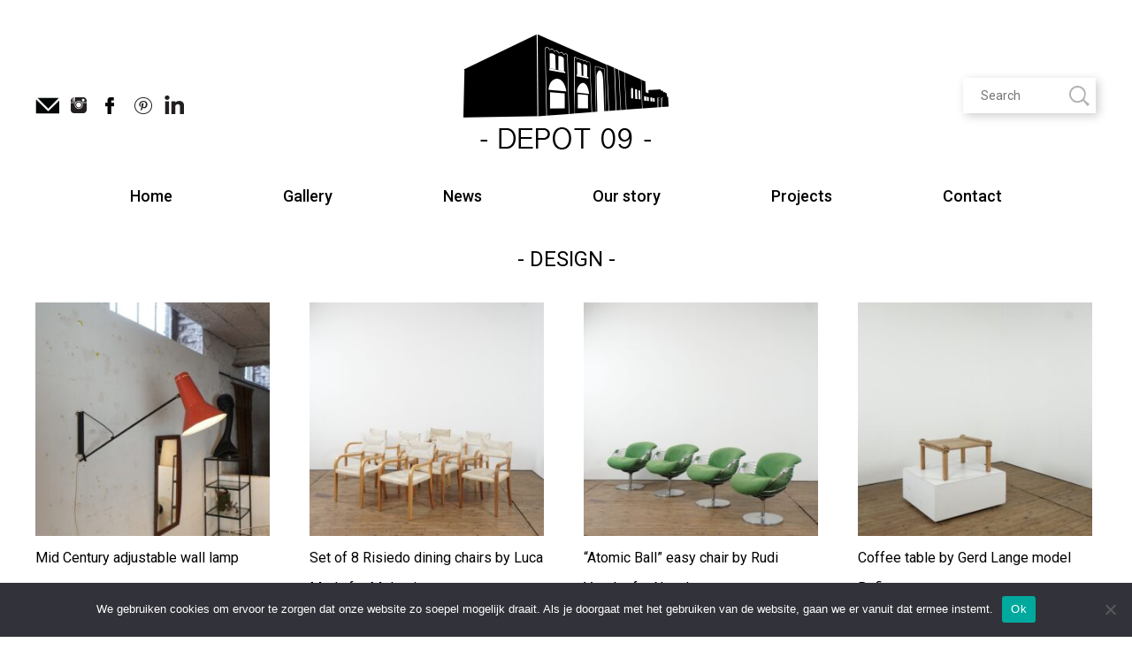

--- FILE ---
content_type: text/html; charset=UTF-8
request_url: https://depot09.be/product-tag/design/page/3/
body_size: 13944
content:
<!DOCTYPE html>
<html lang="nl-NL">
<head>
<meta charset="UTF-8">
<meta name="viewport" content="width=device-width, initial-scale=1, maximum-scale=1.0" />
<meta name="format-detection" content="telephone=no" />
<link rel="profile" href="https://gmpg.org/xfn/11">
<link rel="pingback" href="https://depot09.be/xmlrpc.php">
<link rel="shortcut icon" href="https://depot09.be/wp-content/uploads/2016/09/depot09_ico.png" />

<!--[if lt IE 9]>
<script src="https://ie7-js.googlecode.com/svn/version/2.1(beta4)/IE9.js"></script>
<![endif]-->
<!--[if IE]>
<script src="https://html5shiv.googlecode.com/svn/trunk/html5.js"></script>
<![endif]-->

<!-- Place Google Fonts here -->

<meta name='robots' content='index, follow, max-image-preview:large, max-snippet:-1, max-video-preview:-1' />
	<style>img:is([sizes="auto" i], [sizes^="auto," i]) { contain-intrinsic-size: 3000px 1500px }</style>
	
	<!-- This site is optimized with the Yoast SEO plugin v23.9 - https://yoast.com/wordpress/plugins/seo/ -->
	<title>design Archieven - Pagina 3 van 23 - DEPOT 09</title><link rel="preload" as="style" href="https://fonts.googleapis.com/css?family=Roboto%3A300%2C400%2C500%2C700%2C900&#038;display=swap" /><link rel="stylesheet" href="https://fonts.googleapis.com/css?family=Roboto%3A300%2C400%2C500%2C700%2C900&#038;display=swap" media="print" onload="this.media='all'" /><noscript><link rel="stylesheet" href="https://fonts.googleapis.com/css?family=Roboto%3A300%2C400%2C500%2C700%2C900&#038;display=swap" /></noscript>
	<link rel="canonical" href="https://depot09.be/product-tag/design/page/3/" />
	<link rel="prev" href="https://depot09.be/product-tag/design/page/2/" />
	<link rel="next" href="https://depot09.be/product-tag/design/page/4/" />
	<meta property="og:locale" content="nl_NL" />
	<meta property="og:type" content="article" />
	<meta property="og:title" content="design Archieven - Pagina 3 van 23 - DEPOT 09" />
	<meta property="og:url" content="https://depot09.be/product-tag/design/" />
	<meta property="og:site_name" content="DEPOT 09" />
	<meta name="twitter:card" content="summary_large_image" />
	<script type="application/ld+json" class="yoast-schema-graph">{"@context":"https://schema.org","@graph":[{"@type":"CollectionPage","@id":"https://depot09.be/product-tag/design/","url":"https://depot09.be/product-tag/design/page/3/","name":"design Archieven - Pagina 3 van 23 - DEPOT 09","isPartOf":{"@id":"https://depot09.be/#website"},"primaryImageOfPage":{"@id":"https://depot09.be/product-tag/design/page/3/#primaryimage"},"image":{"@id":"https://depot09.be/product-tag/design/page/3/#primaryimage"},"thumbnailUrl":"https://depot09.be/wp-content/uploads/2026/01/DSC07368-scaled.jpeg","breadcrumb":{"@id":"https://depot09.be/product-tag/design/page/3/#breadcrumb"},"inLanguage":"nl-NL"},{"@type":"ImageObject","inLanguage":"nl-NL","@id":"https://depot09.be/product-tag/design/page/3/#primaryimage","url":"https://depot09.be/wp-content/uploads/2026/01/DSC07368-scaled.jpeg","contentUrl":"https://depot09.be/wp-content/uploads/2026/01/DSC07368-scaled.jpeg","width":2560,"height":2560},{"@type":"BreadcrumbList","@id":"https://depot09.be/product-tag/design/page/3/#breadcrumb","itemListElement":[{"@type":"ListItem","position":1,"name":"Home","item":"https://depot09.be/"},{"@type":"ListItem","position":2,"name":"design"}]},{"@type":"WebSite","@id":"https://depot09.be/#website","url":"https://depot09.be/","name":"https://depot09.be/","description":"Industrial – Design – Antiques – Vintage","potentialAction":[{"@type":"SearchAction","target":{"@type":"EntryPoint","urlTemplate":"https://depot09.be/?s={search_term_string}"},"query-input":{"@type":"PropertyValueSpecification","valueRequired":true,"valueName":"search_term_string"}}],"inLanguage":"nl-NL"}]}</script>
	<!-- / Yoast SEO plugin. -->


<link rel='dns-prefetch' href='//widgetlogic.org' />
<link rel='dns-prefetch' href='//fonts.googleapis.com' />
<link href='https://fonts.gstatic.com' crossorigin rel='preconnect' />
<link rel="alternate" type="application/rss+xml" title="DEPOT 09 &raquo; feed" href="https://depot09.be/feed/" />
<link rel="alternate" type="application/rss+xml" title="DEPOT 09 &raquo; reacties feed" href="https://depot09.be/comments/feed/" />
<link rel="alternate" type="application/rss+xml" title="DEPOT 09 &raquo; design Tag feed" href="https://depot09.be/product-tag/design/feed/" />
<script type="text/javascript">
/* <![CDATA[ */
window._wpemojiSettings = {"baseUrl":"https:\/\/s.w.org\/images\/core\/emoji\/15.0.3\/72x72\/","ext":".png","svgUrl":"https:\/\/s.w.org\/images\/core\/emoji\/15.0.3\/svg\/","svgExt":".svg","source":{"concatemoji":"https:\/\/depot09.be\/wp-includes\/js\/wp-emoji-release.min.js"}};
/*! This file is auto-generated */
!function(i,n){var o,s,e;function c(e){try{var t={supportTests:e,timestamp:(new Date).valueOf()};sessionStorage.setItem(o,JSON.stringify(t))}catch(e){}}function p(e,t,n){e.clearRect(0,0,e.canvas.width,e.canvas.height),e.fillText(t,0,0);var t=new Uint32Array(e.getImageData(0,0,e.canvas.width,e.canvas.height).data),r=(e.clearRect(0,0,e.canvas.width,e.canvas.height),e.fillText(n,0,0),new Uint32Array(e.getImageData(0,0,e.canvas.width,e.canvas.height).data));return t.every(function(e,t){return e===r[t]})}function u(e,t,n){switch(t){case"flag":return n(e,"\ud83c\udff3\ufe0f\u200d\u26a7\ufe0f","\ud83c\udff3\ufe0f\u200b\u26a7\ufe0f")?!1:!n(e,"\ud83c\uddfa\ud83c\uddf3","\ud83c\uddfa\u200b\ud83c\uddf3")&&!n(e,"\ud83c\udff4\udb40\udc67\udb40\udc62\udb40\udc65\udb40\udc6e\udb40\udc67\udb40\udc7f","\ud83c\udff4\u200b\udb40\udc67\u200b\udb40\udc62\u200b\udb40\udc65\u200b\udb40\udc6e\u200b\udb40\udc67\u200b\udb40\udc7f");case"emoji":return!n(e,"\ud83d\udc26\u200d\u2b1b","\ud83d\udc26\u200b\u2b1b")}return!1}function f(e,t,n){var r="undefined"!=typeof WorkerGlobalScope&&self instanceof WorkerGlobalScope?new OffscreenCanvas(300,150):i.createElement("canvas"),a=r.getContext("2d",{willReadFrequently:!0}),o=(a.textBaseline="top",a.font="600 32px Arial",{});return e.forEach(function(e){o[e]=t(a,e,n)}),o}function t(e){var t=i.createElement("script");t.src=e,t.defer=!0,i.head.appendChild(t)}"undefined"!=typeof Promise&&(o="wpEmojiSettingsSupports",s=["flag","emoji"],n.supports={everything:!0,everythingExceptFlag:!0},e=new Promise(function(e){i.addEventListener("DOMContentLoaded",e,{once:!0})}),new Promise(function(t){var n=function(){try{var e=JSON.parse(sessionStorage.getItem(o));if("object"==typeof e&&"number"==typeof e.timestamp&&(new Date).valueOf()<e.timestamp+604800&&"object"==typeof e.supportTests)return e.supportTests}catch(e){}return null}();if(!n){if("undefined"!=typeof Worker&&"undefined"!=typeof OffscreenCanvas&&"undefined"!=typeof URL&&URL.createObjectURL&&"undefined"!=typeof Blob)try{var e="postMessage("+f.toString()+"("+[JSON.stringify(s),u.toString(),p.toString()].join(",")+"));",r=new Blob([e],{type:"text/javascript"}),a=new Worker(URL.createObjectURL(r),{name:"wpTestEmojiSupports"});return void(a.onmessage=function(e){c(n=e.data),a.terminate(),t(n)})}catch(e){}c(n=f(s,u,p))}t(n)}).then(function(e){for(var t in e)n.supports[t]=e[t],n.supports.everything=n.supports.everything&&n.supports[t],"flag"!==t&&(n.supports.everythingExceptFlag=n.supports.everythingExceptFlag&&n.supports[t]);n.supports.everythingExceptFlag=n.supports.everythingExceptFlag&&!n.supports.flag,n.DOMReady=!1,n.readyCallback=function(){n.DOMReady=!0}}).then(function(){return e}).then(function(){var e;n.supports.everything||(n.readyCallback(),(e=n.source||{}).concatemoji?t(e.concatemoji):e.wpemoji&&e.twemoji&&(t(e.twemoji),t(e.wpemoji)))}))}((window,document),window._wpemojiSettings);
/* ]]> */
</script>
<style id='wp-emoji-styles-inline-css' type='text/css'>

	img.wp-smiley, img.emoji {
		display: inline !important;
		border: none !important;
		box-shadow: none !important;
		height: 1em !important;
		width: 1em !important;
		margin: 0 0.07em !important;
		vertical-align: -0.1em !important;
		background: none !important;
		padding: 0 !important;
	}
</style>
<link rel='stylesheet' id='wp-block-library-css' href='https://depot09.be/wp-includes/css/dist/block-library/style.min.css' type='text/css' media='all' property />
<link rel='stylesheet' id='block-widget-css' href='https://depot09.be/wp-content/plugins/widget-logic/block_widget/css/widget.css' type='text/css' media='all' property />
<style id='classic-theme-styles-inline-css' type='text/css'>
/*! This file is auto-generated */
.wp-block-button__link{color:#fff;background-color:#32373c;border-radius:9999px;box-shadow:none;text-decoration:none;padding:calc(.667em + 2px) calc(1.333em + 2px);font-size:1.125em}.wp-block-file__button{background:#32373c;color:#fff;text-decoration:none}
</style>
<style id='global-styles-inline-css' type='text/css'>
:root{--wp--preset--aspect-ratio--square: 1;--wp--preset--aspect-ratio--4-3: 4/3;--wp--preset--aspect-ratio--3-4: 3/4;--wp--preset--aspect-ratio--3-2: 3/2;--wp--preset--aspect-ratio--2-3: 2/3;--wp--preset--aspect-ratio--16-9: 16/9;--wp--preset--aspect-ratio--9-16: 9/16;--wp--preset--color--black: #000000;--wp--preset--color--cyan-bluish-gray: #abb8c3;--wp--preset--color--white: #ffffff;--wp--preset--color--pale-pink: #f78da7;--wp--preset--color--vivid-red: #cf2e2e;--wp--preset--color--luminous-vivid-orange: #ff6900;--wp--preset--color--luminous-vivid-amber: #fcb900;--wp--preset--color--light-green-cyan: #7bdcb5;--wp--preset--color--vivid-green-cyan: #00d084;--wp--preset--color--pale-cyan-blue: #8ed1fc;--wp--preset--color--vivid-cyan-blue: #0693e3;--wp--preset--color--vivid-purple: #9b51e0;--wp--preset--gradient--vivid-cyan-blue-to-vivid-purple: linear-gradient(135deg,rgba(6,147,227,1) 0%,rgb(155,81,224) 100%);--wp--preset--gradient--light-green-cyan-to-vivid-green-cyan: linear-gradient(135deg,rgb(122,220,180) 0%,rgb(0,208,130) 100%);--wp--preset--gradient--luminous-vivid-amber-to-luminous-vivid-orange: linear-gradient(135deg,rgba(252,185,0,1) 0%,rgba(255,105,0,1) 100%);--wp--preset--gradient--luminous-vivid-orange-to-vivid-red: linear-gradient(135deg,rgba(255,105,0,1) 0%,rgb(207,46,46) 100%);--wp--preset--gradient--very-light-gray-to-cyan-bluish-gray: linear-gradient(135deg,rgb(238,238,238) 0%,rgb(169,184,195) 100%);--wp--preset--gradient--cool-to-warm-spectrum: linear-gradient(135deg,rgb(74,234,220) 0%,rgb(151,120,209) 20%,rgb(207,42,186) 40%,rgb(238,44,130) 60%,rgb(251,105,98) 80%,rgb(254,248,76) 100%);--wp--preset--gradient--blush-light-purple: linear-gradient(135deg,rgb(255,206,236) 0%,rgb(152,150,240) 100%);--wp--preset--gradient--blush-bordeaux: linear-gradient(135deg,rgb(254,205,165) 0%,rgb(254,45,45) 50%,rgb(107,0,62) 100%);--wp--preset--gradient--luminous-dusk: linear-gradient(135deg,rgb(255,203,112) 0%,rgb(199,81,192) 50%,rgb(65,88,208) 100%);--wp--preset--gradient--pale-ocean: linear-gradient(135deg,rgb(255,245,203) 0%,rgb(182,227,212) 50%,rgb(51,167,181) 100%);--wp--preset--gradient--electric-grass: linear-gradient(135deg,rgb(202,248,128) 0%,rgb(113,206,126) 100%);--wp--preset--gradient--midnight: linear-gradient(135deg,rgb(2,3,129) 0%,rgb(40,116,252) 100%);--wp--preset--font-size--small: 13px;--wp--preset--font-size--medium: 20px;--wp--preset--font-size--large: 36px;--wp--preset--font-size--x-large: 42px;--wp--preset--font-family--inter: "Inter", sans-serif;--wp--preset--font-family--cardo: Cardo;--wp--preset--spacing--20: 0.44rem;--wp--preset--spacing--30: 0.67rem;--wp--preset--spacing--40: 1rem;--wp--preset--spacing--50: 1.5rem;--wp--preset--spacing--60: 2.25rem;--wp--preset--spacing--70: 3.38rem;--wp--preset--spacing--80: 5.06rem;--wp--preset--shadow--natural: 6px 6px 9px rgba(0, 0, 0, 0.2);--wp--preset--shadow--deep: 12px 12px 50px rgba(0, 0, 0, 0.4);--wp--preset--shadow--sharp: 6px 6px 0px rgba(0, 0, 0, 0.2);--wp--preset--shadow--outlined: 6px 6px 0px -3px rgba(255, 255, 255, 1), 6px 6px rgba(0, 0, 0, 1);--wp--preset--shadow--crisp: 6px 6px 0px rgba(0, 0, 0, 1);}:where(.is-layout-flex){gap: 0.5em;}:where(.is-layout-grid){gap: 0.5em;}body .is-layout-flex{display: flex;}.is-layout-flex{flex-wrap: wrap;align-items: center;}.is-layout-flex > :is(*, div){margin: 0;}body .is-layout-grid{display: grid;}.is-layout-grid > :is(*, div){margin: 0;}:where(.wp-block-columns.is-layout-flex){gap: 2em;}:where(.wp-block-columns.is-layout-grid){gap: 2em;}:where(.wp-block-post-template.is-layout-flex){gap: 1.25em;}:where(.wp-block-post-template.is-layout-grid){gap: 1.25em;}.has-black-color{color: var(--wp--preset--color--black) !important;}.has-cyan-bluish-gray-color{color: var(--wp--preset--color--cyan-bluish-gray) !important;}.has-white-color{color: var(--wp--preset--color--white) !important;}.has-pale-pink-color{color: var(--wp--preset--color--pale-pink) !important;}.has-vivid-red-color{color: var(--wp--preset--color--vivid-red) !important;}.has-luminous-vivid-orange-color{color: var(--wp--preset--color--luminous-vivid-orange) !important;}.has-luminous-vivid-amber-color{color: var(--wp--preset--color--luminous-vivid-amber) !important;}.has-light-green-cyan-color{color: var(--wp--preset--color--light-green-cyan) !important;}.has-vivid-green-cyan-color{color: var(--wp--preset--color--vivid-green-cyan) !important;}.has-pale-cyan-blue-color{color: var(--wp--preset--color--pale-cyan-blue) !important;}.has-vivid-cyan-blue-color{color: var(--wp--preset--color--vivid-cyan-blue) !important;}.has-vivid-purple-color{color: var(--wp--preset--color--vivid-purple) !important;}.has-black-background-color{background-color: var(--wp--preset--color--black) !important;}.has-cyan-bluish-gray-background-color{background-color: var(--wp--preset--color--cyan-bluish-gray) !important;}.has-white-background-color{background-color: var(--wp--preset--color--white) !important;}.has-pale-pink-background-color{background-color: var(--wp--preset--color--pale-pink) !important;}.has-vivid-red-background-color{background-color: var(--wp--preset--color--vivid-red) !important;}.has-luminous-vivid-orange-background-color{background-color: var(--wp--preset--color--luminous-vivid-orange) !important;}.has-luminous-vivid-amber-background-color{background-color: var(--wp--preset--color--luminous-vivid-amber) !important;}.has-light-green-cyan-background-color{background-color: var(--wp--preset--color--light-green-cyan) !important;}.has-vivid-green-cyan-background-color{background-color: var(--wp--preset--color--vivid-green-cyan) !important;}.has-pale-cyan-blue-background-color{background-color: var(--wp--preset--color--pale-cyan-blue) !important;}.has-vivid-cyan-blue-background-color{background-color: var(--wp--preset--color--vivid-cyan-blue) !important;}.has-vivid-purple-background-color{background-color: var(--wp--preset--color--vivid-purple) !important;}.has-black-border-color{border-color: var(--wp--preset--color--black) !important;}.has-cyan-bluish-gray-border-color{border-color: var(--wp--preset--color--cyan-bluish-gray) !important;}.has-white-border-color{border-color: var(--wp--preset--color--white) !important;}.has-pale-pink-border-color{border-color: var(--wp--preset--color--pale-pink) !important;}.has-vivid-red-border-color{border-color: var(--wp--preset--color--vivid-red) !important;}.has-luminous-vivid-orange-border-color{border-color: var(--wp--preset--color--luminous-vivid-orange) !important;}.has-luminous-vivid-amber-border-color{border-color: var(--wp--preset--color--luminous-vivid-amber) !important;}.has-light-green-cyan-border-color{border-color: var(--wp--preset--color--light-green-cyan) !important;}.has-vivid-green-cyan-border-color{border-color: var(--wp--preset--color--vivid-green-cyan) !important;}.has-pale-cyan-blue-border-color{border-color: var(--wp--preset--color--pale-cyan-blue) !important;}.has-vivid-cyan-blue-border-color{border-color: var(--wp--preset--color--vivid-cyan-blue) !important;}.has-vivid-purple-border-color{border-color: var(--wp--preset--color--vivid-purple) !important;}.has-vivid-cyan-blue-to-vivid-purple-gradient-background{background: var(--wp--preset--gradient--vivid-cyan-blue-to-vivid-purple) !important;}.has-light-green-cyan-to-vivid-green-cyan-gradient-background{background: var(--wp--preset--gradient--light-green-cyan-to-vivid-green-cyan) !important;}.has-luminous-vivid-amber-to-luminous-vivid-orange-gradient-background{background: var(--wp--preset--gradient--luminous-vivid-amber-to-luminous-vivid-orange) !important;}.has-luminous-vivid-orange-to-vivid-red-gradient-background{background: var(--wp--preset--gradient--luminous-vivid-orange-to-vivid-red) !important;}.has-very-light-gray-to-cyan-bluish-gray-gradient-background{background: var(--wp--preset--gradient--very-light-gray-to-cyan-bluish-gray) !important;}.has-cool-to-warm-spectrum-gradient-background{background: var(--wp--preset--gradient--cool-to-warm-spectrum) !important;}.has-blush-light-purple-gradient-background{background: var(--wp--preset--gradient--blush-light-purple) !important;}.has-blush-bordeaux-gradient-background{background: var(--wp--preset--gradient--blush-bordeaux) !important;}.has-luminous-dusk-gradient-background{background: var(--wp--preset--gradient--luminous-dusk) !important;}.has-pale-ocean-gradient-background{background: var(--wp--preset--gradient--pale-ocean) !important;}.has-electric-grass-gradient-background{background: var(--wp--preset--gradient--electric-grass) !important;}.has-midnight-gradient-background{background: var(--wp--preset--gradient--midnight) !important;}.has-small-font-size{font-size: var(--wp--preset--font-size--small) !important;}.has-medium-font-size{font-size: var(--wp--preset--font-size--medium) !important;}.has-large-font-size{font-size: var(--wp--preset--font-size--large) !important;}.has-x-large-font-size{font-size: var(--wp--preset--font-size--x-large) !important;}
:where(.wp-block-post-template.is-layout-flex){gap: 1.25em;}:where(.wp-block-post-template.is-layout-grid){gap: 1.25em;}
:where(.wp-block-columns.is-layout-flex){gap: 2em;}:where(.wp-block-columns.is-layout-grid){gap: 2em;}
:root :where(.wp-block-pullquote){font-size: 1.5em;line-height: 1.6;}
</style>
<link rel='stylesheet' id='cookie-notice-front-css' href='https://depot09.be/wp-content/plugins/cookie-notice/css/front.min.css' type='text/css' media='all' property />
<link rel='stylesheet' id='woocommerce-layout-css' href='https://depot09.be/wp-content/plugins/woocommerce/assets/css/woocommerce-layout.css' type='text/css' media='all' property />
<link rel='stylesheet' id='woocommerce-smallscreen-css' href='https://depot09.be/wp-content/plugins/woocommerce/assets/css/woocommerce-smallscreen.css' type='text/css' media='only screen and (max-width: 768px)' property />
<link rel='stylesheet' id='woocommerce-general-css' href='https://depot09.be/wp-content/plugins/woocommerce/assets/css/woocommerce.css' type='text/css' media='all' property />
<style id='woocommerce-inline-inline-css' type='text/css'>
.woocommerce form .form-row .required { visibility: visible; }
</style>
<link rel='stylesheet' id='flxmap-css' href='https://depot09.be/wp-content/plugins/wp-flexible-map/css/styles.css' type='text/css' media='all' property />
<link rel='stylesheet' id='wcspt-style-css' href='https://depot09.be/wp-content/plugins/wc-secondary-product-thumbnail/assets/css/wcspt.min.css' type='text/css' media='all' property />

<link rel='stylesheet' id='fonts-awesome-css' href='https://depot09.be/wp-content/themes/handyframework/css/font-awesome/4.3.0/css/font-awesome.min.css' type='text/css' media='all' property />
<link rel='stylesheet' id='fonts-dropkick-css' href='https://depot09.be/wp-content/themes/handyframework/css/dropkick.css' type='text/css' media='all' property />
<link rel='stylesheet' id='animate-css-css' href='https://depot09.be/wp-content/themes/handyframework/js/js_libraries/owl.carousel/animate.css' type='text/css' media='all' property />
<link rel='stylesheet' id='owl-carousel-css' href='https://depot09.be/wp-content/themes/handyframework/js/js_libraries/owl.carousel/owl.carousel.css' type='text/css' media='all' property />
<link rel='stylesheet' id='mmenu-css' href='https://depot09.be/wp-content/themes/handyframework/js/js_libraries/mmenu/jquery.mmenu.all.css' type='text/css' media='all' property />
<link rel='stylesheet' id='fancybox-css' href='https://depot09.be/wp-content/themes/handyframework/js/js_libraries/fancybox/jquery.fancybox.css' type='text/css' media='all' property />
<link rel='stylesheet' id='site_theme-style-css' href='https://depot09.be/wp-content/themes/handyframework/style.css' type='text/css' media='all' property />
<link rel='stylesheet' id='main_style-css' href='https://depot09.be/wp-content/themes/handyframework/main.css' type='text/css' media='all' property />
<script type="text/javascript" id="cookie-notice-front-js-before">
/* <![CDATA[ */
var cnArgs = {"ajaxUrl":"https:\/\/depot09.be\/wp-admin\/admin-ajax.php","nonce":"ebb1de2ac8","hideEffect":"fade","position":"bottom","onScroll":false,"onScrollOffset":100,"onClick":false,"cookieName":"cookie_notice_accepted","cookieTime":2592000,"cookieTimeRejected":2592000,"globalCookie":false,"redirection":false,"cache":true,"revokeCookies":false,"revokeCookiesOpt":"automatic"};
/* ]]> */
</script>
<script type="text/javascript" src="https://depot09.be/wp-content/plugins/cookie-notice/js/front.min.js" id="cookie-notice-front-js"></script>
<script type="text/javascript" src="https://depot09.be/wp-includes/js/jquery/jquery.min.js" id="jquery-core-js"></script>
<script type="text/javascript" src="https://depot09.be/wp-includes/js/jquery/jquery-migrate.min.js" id="jquery-migrate-js"></script>
<script type="text/javascript" src="https://depot09.be/wp-content/plugins/woocommerce/assets/js/jquery-blockui/jquery.blockUI.min.js" id="jquery-blockui-js" defer="defer" data-wp-strategy="defer"></script>
<script type="text/javascript" id="wc-add-to-cart-js-extra">
/* <![CDATA[ */
var wc_add_to_cart_params = {"ajax_url":"\/wp-admin\/admin-ajax.php","wc_ajax_url":"\/?wc-ajax=%%endpoint%%","i18n_view_cart":"Bekijk winkelwagen","cart_url":"https:\/\/depot09.be\/cart\/","is_cart":"","cart_redirect_after_add":"no"};
/* ]]> */
</script>
<script type="text/javascript" src="https://depot09.be/wp-content/plugins/woocommerce/assets/js/frontend/add-to-cart.min.js" id="wc-add-to-cart-js" defer="defer" data-wp-strategy="defer"></script>
<script type="text/javascript" src="https://depot09.be/wp-content/plugins/woocommerce/assets/js/js-cookie/js.cookie.min.js" id="js-cookie-js" defer="defer" data-wp-strategy="defer"></script>
<script type="text/javascript" id="woocommerce-js-extra">
/* <![CDATA[ */
var woocommerce_params = {"ajax_url":"\/wp-admin\/admin-ajax.php","wc_ajax_url":"\/?wc-ajax=%%endpoint%%"};
/* ]]> */
</script>
<script type="text/javascript" src="https://depot09.be/wp-content/plugins/woocommerce/assets/js/frontend/woocommerce.min.js" id="woocommerce-js" defer="defer" data-wp-strategy="defer"></script>
<link rel="https://api.w.org/" href="https://depot09.be/wp-json/" /><link rel="alternate" title="JSON" type="application/json" href="https://depot09.be/wp-json/wp/v2/product_tag/166" /><link rel="EditURI" type="application/rsd+xml" title="RSD" href="https://depot09.be/xmlrpc.php?rsd" />
<meta name="generator" content="WordPress 6.7.4" />
<meta name="generator" content="WooCommerce 9.4.4" />
	<noscript><style>.woocommerce-product-gallery{ opacity: 1 !important; }</style></noscript>
	<style class='wp-fonts-local' type='text/css'>
@font-face{font-family:Inter;font-style:normal;font-weight:300 900;font-display:fallback;src:url('https://depot09.be/wp-content/plugins/woocommerce/assets/fonts/Inter-VariableFont_slnt,wght.woff2') format('woff2');font-stretch:normal;}
@font-face{font-family:Cardo;font-style:normal;font-weight:400;font-display:fallback;src:url('https://depot09.be/wp-content/plugins/woocommerce/assets/fonts/cardo_normal_400.woff2') format('woff2');}
</style>
		<style type="text/css" id="wp-custom-css">
			
#mm-0 > div.mainContainer.sidebarNone > div > div > div.rightContent.span-8 > header > h1 {
    text-align:center;
}

#container .product .entry-summary .gform_wrapper {
    display: block!important;
}

.home .mainContainer {
    background: #fff url(https://depot09.be/wp-content/uploads/2024/09/96454983-0fae-442b-9204-37d9871385a7.jpg) center bottom no-repeat;
    background-size: 100%;
	  height: 100%;
	  width: 100%
}		</style>
		<noscript><style id="rocket-lazyload-nojs-css">.rll-youtube-player, [data-lazy-src]{display:none !important;}</style></noscript>
</head>

<body data-rsssl=1 class="archive paged tax-product_tag term-design term-166 paged-3 theme-handyframework cookies-not-set woocommerce woocommerce-page woocommerce-no-js group-blog" data-sidebar="">

	<div class="mainContainer sidebarNone">
		<header class="mainHeader">
			<div class="centerDiv">
				<div class="innerWrapper">
										<div class="leftSocial">
													<a class="mail" target="_blank" href="mailto:info@depot09.be"></a>
																									<a class="instagram" target="_blank" href="https://www.instagram.com/explore/tags/depot09/"></a>
																			<a class="facebook" target="_blank" href="https://www.facebook.com/DEPOT09/"></a>
																			<a class="pinterest" target="_blank" href="https://in.pinterest.com/source/depot09.be"></a>
																			<a class="linkedin" target="_blank" href="https://be.linkedin.com/in/bram-notebaert-4996a9121/en"></a>
											</div>
					<div class="siteLogo">
						<a href="https://depot09.be/" title="DEPOT 09">
														<img src="data:image/svg+xml,%3Csvg%20xmlns='http://www.w3.org/2000/svg'%20viewBox='0%200%200%200'%3E%3C/svg%3E" alt="DEPOT 09" data-lazy-src="https://depot09.be/wp-content/uploads/2016/09/depot09_.png" /><noscript><img src="https://depot09.be/wp-content/uploads/2016/09/depot09_.png" alt="DEPOT 09" /></noscript>
						</a>
					</div>
					<div class="rightSearch">
						
	<form role="search" method="get" id="searchform" action="https://depot09.be/" >
		<label class="screen-reader-text" for="s">Запрос для поиска:</label>
		<input type="text" value="" placeholder="Search" name="s" id="s" />
		<input type="submit" id="searchsubmit" value="" />
	</form>					</div>
					<div style="clear: both"></div>
					<div class="mobileLink">
						<a href="#mobilemenu" title="Menu">
							<i class="fa fa-navicon"></i>
						</a>
					</div>
					<nav class="mainMenu">
						<ul id="menu-main-menu-dutch" class=""><li id="menu-item-989" class="menu-item menu-item-type-post_type menu-item-object-page menu-item-home menu-item-989"><a href="https://depot09.be/">Home</a></li>
<li id="menu-item-990" class="menu-item menu-item-type-custom menu-item-object-custom menu-item-has-children menu-item-990"><a title="Categorieen">Gallery</a>
<ul class="sub-menu">
	<li id="menu-item-1028" class="menu-item menu-item-type-taxonomy menu-item-object-product_cat menu-item-1028"><a href="https://depot09.be/product-categorie/nieuw-nl/">New</a></li>
	<li id="menu-item-16159" class="menu-item menu-item-type-taxonomy menu-item-object-product_cat menu-item-16159"><a href="https://depot09.be/product-categorie/sales/sale/">SALE !</a></li>
	<li id="menu-item-1027" class="menu-item menu-item-type-taxonomy menu-item-object-product_cat menu-item-1027"><a href="https://depot09.be/product-categorie/meubelenopslag-nl/">Furniture</a></li>
	<li id="menu-item-1030" class="menu-item menu-item-type-taxonomy menu-item-object-product_cat menu-item-1030"><a href="https://depot09.be/product-categorie/tafels-nl/">Tables</a></li>
	<li id="menu-item-1029" class="menu-item menu-item-type-taxonomy menu-item-object-product_cat menu-item-1029"><a href="https://depot09.be/product-categorie/zitmeubel-nl/">Seating</a></li>
	<li id="menu-item-1031" class="menu-item menu-item-type-taxonomy menu-item-object-product_cat menu-item-1031"><a href="https://depot09.be/product-categorie/verlichting-nl/">Lighting</a></li>
	<li id="menu-item-1026" class="menu-item menu-item-type-taxonomy menu-item-object-product_cat menu-item-1026"><a href="https://depot09.be/product-categorie/art-decoration/">Art &amp; Decoration</a></li>
</ul>
</li>
<li id="menu-item-991" class="menu-item menu-item-type-post_type menu-item-object-page menu-item-has-children menu-item-991"><a href="https://depot09.be/nieuws/" title="Nieuws">News</a>
<ul class="sub-menu">
	<li id="menu-item-4015" class="menu-item menu-item-type-taxonomy menu-item-object-category menu-item-4015"><a href="https://depot09.be/category/pers/">press</a></li>
	<li id="menu-item-4017" class="menu-item menu-item-type-taxonomy menu-item-object-category menu-item-4017"><a href="https://depot09.be/category/lookbook/">lookbook</a></li>
	<li id="menu-item-4018" class="menu-item menu-item-type-taxonomy menu-item-object-category menu-item-4018"><a href="https://depot09.be/category/the-depot/">the depot</a></li>
</ul>
</li>
<li id="menu-item-51441" class="menu-item menu-item-type-post_type menu-item-object-page menu-item-51441"><a href="https://depot09.be/ons-verhaal-2/">Our story</a></li>
<li id="menu-item-51452" class="menu-item menu-item-type-custom menu-item-object-custom menu-item-has-children menu-item-51452"><a href="#">Projects</a>
<ul class="sub-menu">
	<li id="menu-item-4021" class="menu-item menu-item-type-taxonomy menu-item-object-category menu-item-4021"><a href="https://depot09.be/category/reatail/">retail</a></li>
	<li id="menu-item-4022" class="menu-item menu-item-type-taxonomy menu-item-object-category menu-item-4022"><a href="https://depot09.be/category/evenement/events/">events</a></li>
	<li id="menu-item-4023" class="menu-item menu-item-type-taxonomy menu-item-object-category menu-item-4023"><a href="https://depot09.be/category/photo-movie/">photo &#038; movi</a></li>
	<li id="menu-item-10819" class="menu-item menu-item-type-taxonomy menu-item-object-category menu-item-10819"><a href="https://depot09.be/category/home-interior/">home interior</a></li>
	<li id="menu-item-10820" class="menu-item menu-item-type-taxonomy menu-item-object-category menu-item-10820"><a href="https://depot09.be/category/office/">office</a></li>
</ul>
</li>
<li id="menu-item-994" class="menu-item menu-item-type-post_type menu-item-object-page menu-item-994"><a href="https://depot09.be/contact/">Contact</a></li>
</ul>					</nav>
				</div>
			</div>
		</header>
<div class="centerDiv" id="container"><div id="content" role="main"><header class="woocommerce-products-header">
			<h1 class="woocommerce-products-header__title page-title">design</h1>
	
	</header>
<div class="woocommerce-notices-wrapper"></div><ul class="products columns-4">
<li class="post-81952 product type-product status-publish has-post-thumbnail product_cat-verlichting-nl product_cat-nieuw-nl product_tag-design product_tag-design-in-gent product_tag-ghent-design product_tag-interior-design product_tag-kitchen product_tag-pinewood product_tag-table first instock shipping-taxable product-type-simple wcspt-has-gallery">
	<a href="https://depot09.be/product/mid-century-adjustable-wall-lamp/" class="woocommerce-LoopProduct-link woocommerce-loop-product__link"><img width="300" height="300" src="data:image/svg+xml,%3Csvg%20xmlns='http://www.w3.org/2000/svg'%20viewBox='0%200%20300%20300'%3E%3C/svg%3E" class="attachment-woocommerce_thumbnail size-woocommerce_thumbnail" alt="" decoding="async" fetchpriority="high" data-lazy-srcset="https://depot09.be/wp-content/uploads/2026/01/DSC07368-300x300.jpeg 300w, https://depot09.be/wp-content/uploads/2026/01/DSC07368-1024x1024.jpeg 1024w, https://depot09.be/wp-content/uploads/2026/01/DSC07368-150x150.jpeg 150w, https://depot09.be/wp-content/uploads/2026/01/DSC07368-768x768.jpeg 768w, https://depot09.be/wp-content/uploads/2026/01/DSC07368-1536x1536.jpeg 1536w, https://depot09.be/wp-content/uploads/2026/01/DSC07368-2048x2048.jpeg 2048w, https://depot09.be/wp-content/uploads/2026/01/DSC07368-600x600.jpeg 600w, https://depot09.be/wp-content/uploads/2026/01/DSC07368-100x100.jpeg 100w" data-lazy-sizes="(max-width: 300px) 100vw, 300px" data-lazy-src="https://depot09.be/wp-content/uploads/2026/01/DSC07368-300x300.jpeg" /><noscript><img width="300" height="300" src="https://depot09.be/wp-content/uploads/2026/01/DSC07368-300x300.jpeg" class="attachment-woocommerce_thumbnail size-woocommerce_thumbnail" alt="" decoding="async" fetchpriority="high" srcset="https://depot09.be/wp-content/uploads/2026/01/DSC07368-300x300.jpeg 300w, https://depot09.be/wp-content/uploads/2026/01/DSC07368-1024x1024.jpeg 1024w, https://depot09.be/wp-content/uploads/2026/01/DSC07368-150x150.jpeg 150w, https://depot09.be/wp-content/uploads/2026/01/DSC07368-768x768.jpeg 768w, https://depot09.be/wp-content/uploads/2026/01/DSC07368-1536x1536.jpeg 1536w, https://depot09.be/wp-content/uploads/2026/01/DSC07368-2048x2048.jpeg 2048w, https://depot09.be/wp-content/uploads/2026/01/DSC07368-600x600.jpeg 600w, https://depot09.be/wp-content/uploads/2026/01/DSC07368-100x100.jpeg 100w" sizes="(max-width: 300px) 100vw, 300px" /></noscript><img width="2560" height="2560" src="data:image/svg+xml,%3Csvg%20xmlns='http://www.w3.org/2000/svg'%20viewBox='0%200%202560%202560'%3E%3C/svg%3E" class="attachment-shop_catalog wcspt-secondary-img wcspt-transition wcspt-ie8-tempfix" alt="" decoding="async" data-lazy-srcset="https://depot09.be/wp-content/uploads/2026/01/DSC07366-scaled.jpeg 2560w, https://depot09.be/wp-content/uploads/2026/01/DSC07366-300x300.jpeg 300w, https://depot09.be/wp-content/uploads/2026/01/DSC07366-1024x1024.jpeg 1024w, https://depot09.be/wp-content/uploads/2026/01/DSC07366-150x150.jpeg 150w, https://depot09.be/wp-content/uploads/2026/01/DSC07366-768x768.jpeg 768w, https://depot09.be/wp-content/uploads/2026/01/DSC07366-1536x1536.jpeg 1536w, https://depot09.be/wp-content/uploads/2026/01/DSC07366-2048x2048.jpeg 2048w, https://depot09.be/wp-content/uploads/2026/01/DSC07366-600x600.jpeg 600w, https://depot09.be/wp-content/uploads/2026/01/DSC07366-100x100.jpeg 100w" data-lazy-sizes="(max-width: 2560px) 100vw, 2560px" data-lazy-src="https://depot09.be/wp-content/uploads/2026/01/DSC07366-scaled.jpeg" /><noscript><img width="2560" height="2560" src="https://depot09.be/wp-content/uploads/2026/01/DSC07366-scaled.jpeg" class="attachment-shop_catalog wcspt-secondary-img wcspt-transition wcspt-ie8-tempfix" alt="" decoding="async" srcset="https://depot09.be/wp-content/uploads/2026/01/DSC07366-scaled.jpeg 2560w, https://depot09.be/wp-content/uploads/2026/01/DSC07366-300x300.jpeg 300w, https://depot09.be/wp-content/uploads/2026/01/DSC07366-1024x1024.jpeg 1024w, https://depot09.be/wp-content/uploads/2026/01/DSC07366-150x150.jpeg 150w, https://depot09.be/wp-content/uploads/2026/01/DSC07366-768x768.jpeg 768w, https://depot09.be/wp-content/uploads/2026/01/DSC07366-1536x1536.jpeg 1536w, https://depot09.be/wp-content/uploads/2026/01/DSC07366-2048x2048.jpeg 2048w, https://depot09.be/wp-content/uploads/2026/01/DSC07366-600x600.jpeg 600w, https://depot09.be/wp-content/uploads/2026/01/DSC07366-100x100.jpeg 100w" sizes="(max-width: 2560px) 100vw, 2560px" /></noscript><h2 class="woocommerce-loop-product__title">Mid Century adjustable wall lamp</h2>
</a></li>
<li class="post-81950 product type-product status-publish has-post-thumbnail product_cat-nieuw-nl product_cat-zitmeubel-nl product_tag-design product_tag-design-in-gent product_tag-ghent-design product_tag-interior-design product_tag-kitchen product_tag-pinewood product_tag-table  instock shipping-taxable product-type-simple wcspt-has-gallery">
	<a href="https://depot09.be/product/set-of-8-risiedo-dining-chairs-by-luca-meda-for-molteni/" class="woocommerce-LoopProduct-link woocommerce-loop-product__link"><img width="300" height="300" src="data:image/svg+xml,%3Csvg%20xmlns='http://www.w3.org/2000/svg'%20viewBox='0%200%20300%20300'%3E%3C/svg%3E" class="attachment-woocommerce_thumbnail size-woocommerce_thumbnail" alt="" decoding="async" data-lazy-srcset="https://depot09.be/wp-content/uploads/2026/01/DSC07340-300x300.jpeg 300w, https://depot09.be/wp-content/uploads/2026/01/DSC07340-1024x1024.jpeg 1024w, https://depot09.be/wp-content/uploads/2026/01/DSC07340-150x150.jpeg 150w, https://depot09.be/wp-content/uploads/2026/01/DSC07340-768x768.jpeg 768w, https://depot09.be/wp-content/uploads/2026/01/DSC07340-1536x1536.jpeg 1536w, https://depot09.be/wp-content/uploads/2026/01/DSC07340-2048x2048.jpeg 2048w, https://depot09.be/wp-content/uploads/2026/01/DSC07340-600x600.jpeg 600w, https://depot09.be/wp-content/uploads/2026/01/DSC07340-100x100.jpeg 100w" data-lazy-sizes="(max-width: 300px) 100vw, 300px" data-lazy-src="https://depot09.be/wp-content/uploads/2026/01/DSC07340-300x300.jpeg" /><noscript><img width="300" height="300" src="https://depot09.be/wp-content/uploads/2026/01/DSC07340-300x300.jpeg" class="attachment-woocommerce_thumbnail size-woocommerce_thumbnail" alt="" decoding="async" srcset="https://depot09.be/wp-content/uploads/2026/01/DSC07340-300x300.jpeg 300w, https://depot09.be/wp-content/uploads/2026/01/DSC07340-1024x1024.jpeg 1024w, https://depot09.be/wp-content/uploads/2026/01/DSC07340-150x150.jpeg 150w, https://depot09.be/wp-content/uploads/2026/01/DSC07340-768x768.jpeg 768w, https://depot09.be/wp-content/uploads/2026/01/DSC07340-1536x1536.jpeg 1536w, https://depot09.be/wp-content/uploads/2026/01/DSC07340-2048x2048.jpeg 2048w, https://depot09.be/wp-content/uploads/2026/01/DSC07340-600x600.jpeg 600w, https://depot09.be/wp-content/uploads/2026/01/DSC07340-100x100.jpeg 100w" sizes="(max-width: 300px) 100vw, 300px" /></noscript><img width="2560" height="2560" src="data:image/svg+xml,%3Csvg%20xmlns='http://www.w3.org/2000/svg'%20viewBox='0%200%202560%202560'%3E%3C/svg%3E" class="attachment-shop_catalog wcspt-secondary-img wcspt-transition wcspt-ie8-tempfix" alt="" decoding="async" data-lazy-srcset="https://depot09.be/wp-content/uploads/2026/01/DSC07342-scaled.jpeg 2560w, https://depot09.be/wp-content/uploads/2026/01/DSC07342-300x300.jpeg 300w, https://depot09.be/wp-content/uploads/2026/01/DSC07342-1024x1024.jpeg 1024w, https://depot09.be/wp-content/uploads/2026/01/DSC07342-150x150.jpeg 150w, https://depot09.be/wp-content/uploads/2026/01/DSC07342-768x768.jpeg 768w, https://depot09.be/wp-content/uploads/2026/01/DSC07342-1536x1536.jpeg 1536w, https://depot09.be/wp-content/uploads/2026/01/DSC07342-2048x2048.jpeg 2048w, https://depot09.be/wp-content/uploads/2026/01/DSC07342-600x600.jpeg 600w, https://depot09.be/wp-content/uploads/2026/01/DSC07342-100x100.jpeg 100w" data-lazy-sizes="(max-width: 2560px) 100vw, 2560px" data-lazy-src="https://depot09.be/wp-content/uploads/2026/01/DSC07342-scaled.jpeg" /><noscript><img width="2560" height="2560" src="https://depot09.be/wp-content/uploads/2026/01/DSC07342-scaled.jpeg" class="attachment-shop_catalog wcspt-secondary-img wcspt-transition wcspt-ie8-tempfix" alt="" decoding="async" srcset="https://depot09.be/wp-content/uploads/2026/01/DSC07342-scaled.jpeg 2560w, https://depot09.be/wp-content/uploads/2026/01/DSC07342-300x300.jpeg 300w, https://depot09.be/wp-content/uploads/2026/01/DSC07342-1024x1024.jpeg 1024w, https://depot09.be/wp-content/uploads/2026/01/DSC07342-150x150.jpeg 150w, https://depot09.be/wp-content/uploads/2026/01/DSC07342-768x768.jpeg 768w, https://depot09.be/wp-content/uploads/2026/01/DSC07342-1536x1536.jpeg 1536w, https://depot09.be/wp-content/uploads/2026/01/DSC07342-2048x2048.jpeg 2048w, https://depot09.be/wp-content/uploads/2026/01/DSC07342-600x600.jpeg 600w, https://depot09.be/wp-content/uploads/2026/01/DSC07342-100x100.jpeg 100w" sizes="(max-width: 2560px) 100vw, 2560px" /></noscript><h2 class="woocommerce-loop-product__title">Set of 8 Risiedo dining chairs by Luca Meda for Molteni</h2>
</a></li>
<li class="post-81874 product type-product status-publish has-post-thumbnail product_cat-nieuw-nl product_cat-zitmeubel-nl product_tag-design product_tag-design-in-gent product_tag-ghent-design product_tag-interior-design product_tag-kitchen product_tag-pinewood product_tag-table  instock shipping-taxable product-type-simple wcspt-has-gallery">
	<a href="https://depot09.be/product/atomic-ball-easy-chair-by-rudi-verelst-for-novalux/" class="woocommerce-LoopProduct-link woocommerce-loop-product__link"><img width="300" height="300" src="data:image/svg+xml,%3Csvg%20xmlns='http://www.w3.org/2000/svg'%20viewBox='0%200%20300%20300'%3E%3C/svg%3E" class="attachment-woocommerce_thumbnail size-woocommerce_thumbnail" alt="" decoding="async" data-lazy-srcset="https://depot09.be/wp-content/uploads/2026/01/DSC07084-300x300.jpeg 300w, https://depot09.be/wp-content/uploads/2026/01/DSC07084-1024x1024.jpeg 1024w, https://depot09.be/wp-content/uploads/2026/01/DSC07084-150x150.jpeg 150w, https://depot09.be/wp-content/uploads/2026/01/DSC07084-768x768.jpeg 768w, https://depot09.be/wp-content/uploads/2026/01/DSC07084-1536x1536.jpeg 1536w, https://depot09.be/wp-content/uploads/2026/01/DSC07084-2048x2048.jpeg 2048w, https://depot09.be/wp-content/uploads/2026/01/DSC07084-600x600.jpeg 600w, https://depot09.be/wp-content/uploads/2026/01/DSC07084-100x100.jpeg 100w" data-lazy-sizes="(max-width: 300px) 100vw, 300px" data-lazy-src="https://depot09.be/wp-content/uploads/2026/01/DSC07084-300x300.jpeg" /><noscript><img width="300" height="300" src="https://depot09.be/wp-content/uploads/2026/01/DSC07084-300x300.jpeg" class="attachment-woocommerce_thumbnail size-woocommerce_thumbnail" alt="" decoding="async" srcset="https://depot09.be/wp-content/uploads/2026/01/DSC07084-300x300.jpeg 300w, https://depot09.be/wp-content/uploads/2026/01/DSC07084-1024x1024.jpeg 1024w, https://depot09.be/wp-content/uploads/2026/01/DSC07084-150x150.jpeg 150w, https://depot09.be/wp-content/uploads/2026/01/DSC07084-768x768.jpeg 768w, https://depot09.be/wp-content/uploads/2026/01/DSC07084-1536x1536.jpeg 1536w, https://depot09.be/wp-content/uploads/2026/01/DSC07084-2048x2048.jpeg 2048w, https://depot09.be/wp-content/uploads/2026/01/DSC07084-600x600.jpeg 600w, https://depot09.be/wp-content/uploads/2026/01/DSC07084-100x100.jpeg 100w" sizes="(max-width: 300px) 100vw, 300px" /></noscript><img width="2560" height="2560" src="data:image/svg+xml,%3Csvg%20xmlns='http://www.w3.org/2000/svg'%20viewBox='0%200%202560%202560'%3E%3C/svg%3E" class="attachment-shop_catalog wcspt-secondary-img wcspt-transition wcspt-ie8-tempfix" alt="" decoding="async" data-lazy-srcset="https://depot09.be/wp-content/uploads/2026/01/DSC07096-scaled.jpeg 2560w, https://depot09.be/wp-content/uploads/2026/01/DSC07096-300x300.jpeg 300w, https://depot09.be/wp-content/uploads/2026/01/DSC07096-1024x1024.jpeg 1024w, https://depot09.be/wp-content/uploads/2026/01/DSC07096-150x150.jpeg 150w, https://depot09.be/wp-content/uploads/2026/01/DSC07096-768x768.jpeg 768w, https://depot09.be/wp-content/uploads/2026/01/DSC07096-1536x1536.jpeg 1536w, https://depot09.be/wp-content/uploads/2026/01/DSC07096-2048x2048.jpeg 2048w, https://depot09.be/wp-content/uploads/2026/01/DSC07096-600x600.jpeg 600w, https://depot09.be/wp-content/uploads/2026/01/DSC07096-100x100.jpeg 100w" data-lazy-sizes="(max-width: 2560px) 100vw, 2560px" data-lazy-src="https://depot09.be/wp-content/uploads/2026/01/DSC07096-scaled.jpeg" /><noscript><img width="2560" height="2560" src="https://depot09.be/wp-content/uploads/2026/01/DSC07096-scaled.jpeg" class="attachment-shop_catalog wcspt-secondary-img wcspt-transition wcspt-ie8-tempfix" alt="" decoding="async" srcset="https://depot09.be/wp-content/uploads/2026/01/DSC07096-scaled.jpeg 2560w, https://depot09.be/wp-content/uploads/2026/01/DSC07096-300x300.jpeg 300w, https://depot09.be/wp-content/uploads/2026/01/DSC07096-1024x1024.jpeg 1024w, https://depot09.be/wp-content/uploads/2026/01/DSC07096-150x150.jpeg 150w, https://depot09.be/wp-content/uploads/2026/01/DSC07096-768x768.jpeg 768w, https://depot09.be/wp-content/uploads/2026/01/DSC07096-1536x1536.jpeg 1536w, https://depot09.be/wp-content/uploads/2026/01/DSC07096-2048x2048.jpeg 2048w, https://depot09.be/wp-content/uploads/2026/01/DSC07096-600x600.jpeg 600w, https://depot09.be/wp-content/uploads/2026/01/DSC07096-100x100.jpeg 100w" sizes="(max-width: 2560px) 100vw, 2560px" /></noscript><h2 class="woocommerce-loop-product__title">&#8220;Atomic Ball&#8221; easy chair by Rudi Verelst for Novalux</h2>
</a></li>
<li class="post-81872 product type-product status-publish has-post-thumbnail product_cat-nieuw-nl product_cat-zitmeubel-nl product_tag-design product_tag-design-in-gent product_tag-ghent-design product_tag-interior-design product_tag-kitchen product_tag-pinewood product_tag-table last instock shipping-taxable product-type-simple wcspt-has-gallery">
	<a href="https://depot09.be/product/coffee-table-by-gerd-lange-model-bofinger/" class="woocommerce-LoopProduct-link woocommerce-loop-product__link"><img width="300" height="300" src="data:image/svg+xml,%3Csvg%20xmlns='http://www.w3.org/2000/svg'%20viewBox='0%200%20300%20300'%3E%3C/svg%3E" class="attachment-woocommerce_thumbnail size-woocommerce_thumbnail" alt="" decoding="async" data-lazy-srcset="https://depot09.be/wp-content/uploads/2026/01/DSC07141-300x300.jpeg 300w, https://depot09.be/wp-content/uploads/2026/01/DSC07141-1024x1024.jpeg 1024w, https://depot09.be/wp-content/uploads/2026/01/DSC07141-150x150.jpeg 150w, https://depot09.be/wp-content/uploads/2026/01/DSC07141-768x768.jpeg 768w, https://depot09.be/wp-content/uploads/2026/01/DSC07141-1536x1536.jpeg 1536w, https://depot09.be/wp-content/uploads/2026/01/DSC07141-2048x2048.jpeg 2048w, https://depot09.be/wp-content/uploads/2026/01/DSC07141-600x600.jpeg 600w, https://depot09.be/wp-content/uploads/2026/01/DSC07141-100x100.jpeg 100w" data-lazy-sizes="(max-width: 300px) 100vw, 300px" data-lazy-src="https://depot09.be/wp-content/uploads/2026/01/DSC07141-300x300.jpeg" /><noscript><img width="300" height="300" src="https://depot09.be/wp-content/uploads/2026/01/DSC07141-300x300.jpeg" class="attachment-woocommerce_thumbnail size-woocommerce_thumbnail" alt="" decoding="async" srcset="https://depot09.be/wp-content/uploads/2026/01/DSC07141-300x300.jpeg 300w, https://depot09.be/wp-content/uploads/2026/01/DSC07141-1024x1024.jpeg 1024w, https://depot09.be/wp-content/uploads/2026/01/DSC07141-150x150.jpeg 150w, https://depot09.be/wp-content/uploads/2026/01/DSC07141-768x768.jpeg 768w, https://depot09.be/wp-content/uploads/2026/01/DSC07141-1536x1536.jpeg 1536w, https://depot09.be/wp-content/uploads/2026/01/DSC07141-2048x2048.jpeg 2048w, https://depot09.be/wp-content/uploads/2026/01/DSC07141-600x600.jpeg 600w, https://depot09.be/wp-content/uploads/2026/01/DSC07141-100x100.jpeg 100w" sizes="(max-width: 300px) 100vw, 300px" /></noscript><img width="2560" height="2560" src="data:image/svg+xml,%3Csvg%20xmlns='http://www.w3.org/2000/svg'%20viewBox='0%200%202560%202560'%3E%3C/svg%3E" class="attachment-shop_catalog wcspt-secondary-img wcspt-transition wcspt-ie8-tempfix" alt="" decoding="async" data-lazy-srcset="https://depot09.be/wp-content/uploads/2026/01/DSC07144-scaled.jpeg 2560w, https://depot09.be/wp-content/uploads/2026/01/DSC07144-300x300.jpeg 300w, https://depot09.be/wp-content/uploads/2026/01/DSC07144-1024x1024.jpeg 1024w, https://depot09.be/wp-content/uploads/2026/01/DSC07144-150x150.jpeg 150w, https://depot09.be/wp-content/uploads/2026/01/DSC07144-768x768.jpeg 768w, https://depot09.be/wp-content/uploads/2026/01/DSC07144-1536x1536.jpeg 1536w, https://depot09.be/wp-content/uploads/2026/01/DSC07144-2048x2048.jpeg 2048w, https://depot09.be/wp-content/uploads/2026/01/DSC07144-600x600.jpeg 600w, https://depot09.be/wp-content/uploads/2026/01/DSC07144-100x100.jpeg 100w" data-lazy-sizes="(max-width: 2560px) 100vw, 2560px" data-lazy-src="https://depot09.be/wp-content/uploads/2026/01/DSC07144-scaled.jpeg" /><noscript><img width="2560" height="2560" src="https://depot09.be/wp-content/uploads/2026/01/DSC07144-scaled.jpeg" class="attachment-shop_catalog wcspt-secondary-img wcspt-transition wcspt-ie8-tempfix" alt="" decoding="async" srcset="https://depot09.be/wp-content/uploads/2026/01/DSC07144-scaled.jpeg 2560w, https://depot09.be/wp-content/uploads/2026/01/DSC07144-300x300.jpeg 300w, https://depot09.be/wp-content/uploads/2026/01/DSC07144-1024x1024.jpeg 1024w, https://depot09.be/wp-content/uploads/2026/01/DSC07144-150x150.jpeg 150w, https://depot09.be/wp-content/uploads/2026/01/DSC07144-768x768.jpeg 768w, https://depot09.be/wp-content/uploads/2026/01/DSC07144-1536x1536.jpeg 1536w, https://depot09.be/wp-content/uploads/2026/01/DSC07144-2048x2048.jpeg 2048w, https://depot09.be/wp-content/uploads/2026/01/DSC07144-600x600.jpeg 600w, https://depot09.be/wp-content/uploads/2026/01/DSC07144-100x100.jpeg 100w" sizes="(max-width: 2560px) 100vw, 2560px" /></noscript><h2 class="woocommerce-loop-product__title">Coffee table by Gerd Lange model Bofinger</h2>
</a></li>
<li class="post-81871 product type-product status-publish has-post-thumbnail product_cat-verlichting-nl product_cat-nieuw-nl product_tag-design product_tag-design-in-gent product_tag-ghent-design product_tag-interior-design product_tag-kitchen product_tag-pinewood product_tag-table first instock shipping-taxable product-type-simple wcspt-has-gallery">
	<a href="https://depot09.be/product/floral-gilded-floor-lamp-by-hans-kogl/" class="woocommerce-LoopProduct-link woocommerce-loop-product__link"><img width="300" height="300" src="data:image/svg+xml,%3Csvg%20xmlns='http://www.w3.org/2000/svg'%20viewBox='0%200%20300%20300'%3E%3C/svg%3E" class="attachment-woocommerce_thumbnail size-woocommerce_thumbnail" alt="" decoding="async" data-lazy-srcset="https://depot09.be/wp-content/uploads/2026/01/DSC07167-300x300.jpeg 300w, https://depot09.be/wp-content/uploads/2026/01/DSC07167-1024x1024.jpeg 1024w, https://depot09.be/wp-content/uploads/2026/01/DSC07167-150x150.jpeg 150w, https://depot09.be/wp-content/uploads/2026/01/DSC07167-768x768.jpeg 768w, https://depot09.be/wp-content/uploads/2026/01/DSC07167-1536x1536.jpeg 1536w, https://depot09.be/wp-content/uploads/2026/01/DSC07167-2048x2048.jpeg 2048w, https://depot09.be/wp-content/uploads/2026/01/DSC07167-600x600.jpeg 600w, https://depot09.be/wp-content/uploads/2026/01/DSC07167-100x100.jpeg 100w" data-lazy-sizes="(max-width: 300px) 100vw, 300px" data-lazy-src="https://depot09.be/wp-content/uploads/2026/01/DSC07167-300x300.jpeg" /><noscript><img width="300" height="300" src="https://depot09.be/wp-content/uploads/2026/01/DSC07167-300x300.jpeg" class="attachment-woocommerce_thumbnail size-woocommerce_thumbnail" alt="" decoding="async" srcset="https://depot09.be/wp-content/uploads/2026/01/DSC07167-300x300.jpeg 300w, https://depot09.be/wp-content/uploads/2026/01/DSC07167-1024x1024.jpeg 1024w, https://depot09.be/wp-content/uploads/2026/01/DSC07167-150x150.jpeg 150w, https://depot09.be/wp-content/uploads/2026/01/DSC07167-768x768.jpeg 768w, https://depot09.be/wp-content/uploads/2026/01/DSC07167-1536x1536.jpeg 1536w, https://depot09.be/wp-content/uploads/2026/01/DSC07167-2048x2048.jpeg 2048w, https://depot09.be/wp-content/uploads/2026/01/DSC07167-600x600.jpeg 600w, https://depot09.be/wp-content/uploads/2026/01/DSC07167-100x100.jpeg 100w" sizes="(max-width: 300px) 100vw, 300px" /></noscript><img width="2560" height="2560" src="data:image/svg+xml,%3Csvg%20xmlns='http://www.w3.org/2000/svg'%20viewBox='0%200%202560%202560'%3E%3C/svg%3E" class="attachment-shop_catalog wcspt-secondary-img wcspt-transition wcspt-ie8-tempfix" alt="" decoding="async" data-lazy-srcset="https://depot09.be/wp-content/uploads/2026/01/DSC07165-scaled.jpeg 2560w, https://depot09.be/wp-content/uploads/2026/01/DSC07165-300x300.jpeg 300w, https://depot09.be/wp-content/uploads/2026/01/DSC07165-1024x1024.jpeg 1024w, https://depot09.be/wp-content/uploads/2026/01/DSC07165-150x150.jpeg 150w, https://depot09.be/wp-content/uploads/2026/01/DSC07165-768x768.jpeg 768w, https://depot09.be/wp-content/uploads/2026/01/DSC07165-1536x1536.jpeg 1536w, https://depot09.be/wp-content/uploads/2026/01/DSC07165-2048x2048.jpeg 2048w, https://depot09.be/wp-content/uploads/2026/01/DSC07165-600x600.jpeg 600w, https://depot09.be/wp-content/uploads/2026/01/DSC07165-100x100.jpeg 100w" data-lazy-sizes="(max-width: 2560px) 100vw, 2560px" data-lazy-src="https://depot09.be/wp-content/uploads/2026/01/DSC07165-scaled.jpeg" /><noscript><img width="2560" height="2560" src="https://depot09.be/wp-content/uploads/2026/01/DSC07165-scaled.jpeg" class="attachment-shop_catalog wcspt-secondary-img wcspt-transition wcspt-ie8-tempfix" alt="" decoding="async" srcset="https://depot09.be/wp-content/uploads/2026/01/DSC07165-scaled.jpeg 2560w, https://depot09.be/wp-content/uploads/2026/01/DSC07165-300x300.jpeg 300w, https://depot09.be/wp-content/uploads/2026/01/DSC07165-1024x1024.jpeg 1024w, https://depot09.be/wp-content/uploads/2026/01/DSC07165-150x150.jpeg 150w, https://depot09.be/wp-content/uploads/2026/01/DSC07165-768x768.jpeg 768w, https://depot09.be/wp-content/uploads/2026/01/DSC07165-1536x1536.jpeg 1536w, https://depot09.be/wp-content/uploads/2026/01/DSC07165-2048x2048.jpeg 2048w, https://depot09.be/wp-content/uploads/2026/01/DSC07165-600x600.jpeg 600w, https://depot09.be/wp-content/uploads/2026/01/DSC07165-100x100.jpeg 100w" sizes="(max-width: 2560px) 100vw, 2560px" /></noscript><h2 class="woocommerce-loop-product__title">Floral gilded floor lamp by Hans Kögl</h2>
</a></li>
<li class="post-81870 product type-product status-publish has-post-thumbnail product_cat-nieuw-nl product_cat-zitmeubel-nl product_tag-design product_tag-design-in-gent product_tag-ghent-design product_tag-interior-design product_tag-kitchen product_tag-pinewood product_tag-table  instock shipping-taxable product-type-simple wcspt-has-gallery">
	<a href="https://depot09.be/product/dico-stool-by-rob-parry/" class="woocommerce-LoopProduct-link woocommerce-loop-product__link"><img width="300" height="300" src="data:image/svg+xml,%3Csvg%20xmlns='http://www.w3.org/2000/svg'%20viewBox='0%200%20300%20300'%3E%3C/svg%3E" class="attachment-woocommerce_thumbnail size-woocommerce_thumbnail" alt="" decoding="async" data-lazy-srcset="https://depot09.be/wp-content/uploads/2026/01/DSC07244-300x300.jpeg 300w, https://depot09.be/wp-content/uploads/2026/01/DSC07244-1024x1024.jpeg 1024w, https://depot09.be/wp-content/uploads/2026/01/DSC07244-150x150.jpeg 150w, https://depot09.be/wp-content/uploads/2026/01/DSC07244-768x768.jpeg 768w, https://depot09.be/wp-content/uploads/2026/01/DSC07244-1536x1536.jpeg 1536w, https://depot09.be/wp-content/uploads/2026/01/DSC07244-2048x2048.jpeg 2048w, https://depot09.be/wp-content/uploads/2026/01/DSC07244-600x600.jpeg 600w, https://depot09.be/wp-content/uploads/2026/01/DSC07244-100x100.jpeg 100w" data-lazy-sizes="(max-width: 300px) 100vw, 300px" data-lazy-src="https://depot09.be/wp-content/uploads/2026/01/DSC07244-300x300.jpeg" /><noscript><img width="300" height="300" src="https://depot09.be/wp-content/uploads/2026/01/DSC07244-300x300.jpeg" class="attachment-woocommerce_thumbnail size-woocommerce_thumbnail" alt="" decoding="async" srcset="https://depot09.be/wp-content/uploads/2026/01/DSC07244-300x300.jpeg 300w, https://depot09.be/wp-content/uploads/2026/01/DSC07244-1024x1024.jpeg 1024w, https://depot09.be/wp-content/uploads/2026/01/DSC07244-150x150.jpeg 150w, https://depot09.be/wp-content/uploads/2026/01/DSC07244-768x768.jpeg 768w, https://depot09.be/wp-content/uploads/2026/01/DSC07244-1536x1536.jpeg 1536w, https://depot09.be/wp-content/uploads/2026/01/DSC07244-2048x2048.jpeg 2048w, https://depot09.be/wp-content/uploads/2026/01/DSC07244-600x600.jpeg 600w, https://depot09.be/wp-content/uploads/2026/01/DSC07244-100x100.jpeg 100w" sizes="(max-width: 300px) 100vw, 300px" /></noscript><img width="2560" height="2560" src="data:image/svg+xml,%3Csvg%20xmlns='http://www.w3.org/2000/svg'%20viewBox='0%200%202560%202560'%3E%3C/svg%3E" class="attachment-shop_catalog wcspt-secondary-img wcspt-transition wcspt-ie8-tempfix" alt="" decoding="async" data-lazy-srcset="https://depot09.be/wp-content/uploads/2026/01/DSC07246-scaled.jpeg 2560w, https://depot09.be/wp-content/uploads/2026/01/DSC07246-300x300.jpeg 300w, https://depot09.be/wp-content/uploads/2026/01/DSC07246-1024x1024.jpeg 1024w, https://depot09.be/wp-content/uploads/2026/01/DSC07246-150x150.jpeg 150w, https://depot09.be/wp-content/uploads/2026/01/DSC07246-768x768.jpeg 768w, https://depot09.be/wp-content/uploads/2026/01/DSC07246-1536x1536.jpeg 1536w, https://depot09.be/wp-content/uploads/2026/01/DSC07246-2048x2048.jpeg 2048w, https://depot09.be/wp-content/uploads/2026/01/DSC07246-600x600.jpeg 600w, https://depot09.be/wp-content/uploads/2026/01/DSC07246-100x100.jpeg 100w" data-lazy-sizes="(max-width: 2560px) 100vw, 2560px" data-lazy-src="https://depot09.be/wp-content/uploads/2026/01/DSC07246-scaled.jpeg" /><noscript><img width="2560" height="2560" src="https://depot09.be/wp-content/uploads/2026/01/DSC07246-scaled.jpeg" class="attachment-shop_catalog wcspt-secondary-img wcspt-transition wcspt-ie8-tempfix" alt="" decoding="async" srcset="https://depot09.be/wp-content/uploads/2026/01/DSC07246-scaled.jpeg 2560w, https://depot09.be/wp-content/uploads/2026/01/DSC07246-300x300.jpeg 300w, https://depot09.be/wp-content/uploads/2026/01/DSC07246-1024x1024.jpeg 1024w, https://depot09.be/wp-content/uploads/2026/01/DSC07246-150x150.jpeg 150w, https://depot09.be/wp-content/uploads/2026/01/DSC07246-768x768.jpeg 768w, https://depot09.be/wp-content/uploads/2026/01/DSC07246-1536x1536.jpeg 1536w, https://depot09.be/wp-content/uploads/2026/01/DSC07246-2048x2048.jpeg 2048w, https://depot09.be/wp-content/uploads/2026/01/DSC07246-600x600.jpeg 600w, https://depot09.be/wp-content/uploads/2026/01/DSC07246-100x100.jpeg 100w" sizes="(max-width: 2560px) 100vw, 2560px" /></noscript><h2 class="woocommerce-loop-product__title">Dico Stool by Rob Parry</h2>
</a></li>
<li class="post-81869 product type-product status-publish has-post-thumbnail product_cat-meubelenopslag-nl product_cat-nieuw-nl product_tag-design product_tag-design-in-gent product_tag-ghent-design product_tag-interior-design product_tag-kitchen product_tag-pinewood product_tag-table  instock shipping-taxable product-type-simple wcspt-has-gallery">
	<a href="https://depot09.be/product/small-italian-floating-workstation-desk-in-teak-wood/" class="woocommerce-LoopProduct-link woocommerce-loop-product__link"><img width="300" height="300" src="data:image/svg+xml,%3Csvg%20xmlns='http://www.w3.org/2000/svg'%20viewBox='0%200%20300%20300'%3E%3C/svg%3E" class="attachment-woocommerce_thumbnail size-woocommerce_thumbnail" alt="" decoding="async" data-lazy-srcset="https://depot09.be/wp-content/uploads/2026/01/DSC07210-300x300.jpeg 300w, https://depot09.be/wp-content/uploads/2026/01/DSC07210-1024x1024.jpeg 1024w, https://depot09.be/wp-content/uploads/2026/01/DSC07210-150x150.jpeg 150w, https://depot09.be/wp-content/uploads/2026/01/DSC07210-768x768.jpeg 768w, https://depot09.be/wp-content/uploads/2026/01/DSC07210-1536x1536.jpeg 1536w, https://depot09.be/wp-content/uploads/2026/01/DSC07210-2048x2048.jpeg 2048w, https://depot09.be/wp-content/uploads/2026/01/DSC07210-600x600.jpeg 600w, https://depot09.be/wp-content/uploads/2026/01/DSC07210-100x100.jpeg 100w" data-lazy-sizes="(max-width: 300px) 100vw, 300px" data-lazy-src="https://depot09.be/wp-content/uploads/2026/01/DSC07210-300x300.jpeg" /><noscript><img width="300" height="300" src="https://depot09.be/wp-content/uploads/2026/01/DSC07210-300x300.jpeg" class="attachment-woocommerce_thumbnail size-woocommerce_thumbnail" alt="" decoding="async" srcset="https://depot09.be/wp-content/uploads/2026/01/DSC07210-300x300.jpeg 300w, https://depot09.be/wp-content/uploads/2026/01/DSC07210-1024x1024.jpeg 1024w, https://depot09.be/wp-content/uploads/2026/01/DSC07210-150x150.jpeg 150w, https://depot09.be/wp-content/uploads/2026/01/DSC07210-768x768.jpeg 768w, https://depot09.be/wp-content/uploads/2026/01/DSC07210-1536x1536.jpeg 1536w, https://depot09.be/wp-content/uploads/2026/01/DSC07210-2048x2048.jpeg 2048w, https://depot09.be/wp-content/uploads/2026/01/DSC07210-600x600.jpeg 600w, https://depot09.be/wp-content/uploads/2026/01/DSC07210-100x100.jpeg 100w" sizes="(max-width: 300px) 100vw, 300px" /></noscript><img width="2560" height="2560" src="data:image/svg+xml,%3Csvg%20xmlns='http://www.w3.org/2000/svg'%20viewBox='0%200%202560%202560'%3E%3C/svg%3E" class="attachment-shop_catalog wcspt-secondary-img wcspt-transition wcspt-ie8-tempfix" alt="" decoding="async" data-lazy-srcset="https://depot09.be/wp-content/uploads/2026/01/DSC07208-scaled.jpeg 2560w, https://depot09.be/wp-content/uploads/2026/01/DSC07208-300x300.jpeg 300w, https://depot09.be/wp-content/uploads/2026/01/DSC07208-1024x1024.jpeg 1024w, https://depot09.be/wp-content/uploads/2026/01/DSC07208-150x150.jpeg 150w, https://depot09.be/wp-content/uploads/2026/01/DSC07208-768x768.jpeg 768w, https://depot09.be/wp-content/uploads/2026/01/DSC07208-1536x1536.jpeg 1536w, https://depot09.be/wp-content/uploads/2026/01/DSC07208-2048x2048.jpeg 2048w, https://depot09.be/wp-content/uploads/2026/01/DSC07208-600x600.jpeg 600w, https://depot09.be/wp-content/uploads/2026/01/DSC07208-100x100.jpeg 100w" data-lazy-sizes="(max-width: 2560px) 100vw, 2560px" data-lazy-src="https://depot09.be/wp-content/uploads/2026/01/DSC07208-scaled.jpeg" /><noscript><img width="2560" height="2560" src="https://depot09.be/wp-content/uploads/2026/01/DSC07208-scaled.jpeg" class="attachment-shop_catalog wcspt-secondary-img wcspt-transition wcspt-ie8-tempfix" alt="" decoding="async" srcset="https://depot09.be/wp-content/uploads/2026/01/DSC07208-scaled.jpeg 2560w, https://depot09.be/wp-content/uploads/2026/01/DSC07208-300x300.jpeg 300w, https://depot09.be/wp-content/uploads/2026/01/DSC07208-1024x1024.jpeg 1024w, https://depot09.be/wp-content/uploads/2026/01/DSC07208-150x150.jpeg 150w, https://depot09.be/wp-content/uploads/2026/01/DSC07208-768x768.jpeg 768w, https://depot09.be/wp-content/uploads/2026/01/DSC07208-1536x1536.jpeg 1536w, https://depot09.be/wp-content/uploads/2026/01/DSC07208-2048x2048.jpeg 2048w, https://depot09.be/wp-content/uploads/2026/01/DSC07208-600x600.jpeg 600w, https://depot09.be/wp-content/uploads/2026/01/DSC07208-100x100.jpeg 100w" sizes="(max-width: 2560px) 100vw, 2560px" /></noscript><h2 class="woocommerce-loop-product__title">Small Italian floating workstation / desk in teak wood</h2>
</a></li>
<li class="post-81868 product type-product status-publish has-post-thumbnail product_cat-meubelenopslag-nl product_cat-nieuw-nl product_tag-design product_tag-design-in-gent product_tag-ghent-design product_tag-interior-design product_tag-kitchen product_tag-pinewood product_tag-table last instock shipping-taxable product-type-simple wcspt-has-gallery">
	<a href="https://depot09.be/product/french-dressboy/" class="woocommerce-LoopProduct-link woocommerce-loop-product__link"><img width="300" height="300" src="data:image/svg+xml,%3Csvg%20xmlns='http://www.w3.org/2000/svg'%20viewBox='0%200%20300%20300'%3E%3C/svg%3E" class="attachment-woocommerce_thumbnail size-woocommerce_thumbnail" alt="" decoding="async" data-lazy-srcset="https://depot09.be/wp-content/uploads/2026/01/DSC07223-300x300.jpeg 300w, https://depot09.be/wp-content/uploads/2026/01/DSC07223-1024x1024.jpeg 1024w, https://depot09.be/wp-content/uploads/2026/01/DSC07223-150x150.jpeg 150w, https://depot09.be/wp-content/uploads/2026/01/DSC07223-768x768.jpeg 768w, https://depot09.be/wp-content/uploads/2026/01/DSC07223-1536x1536.jpeg 1536w, https://depot09.be/wp-content/uploads/2026/01/DSC07223-2048x2048.jpeg 2048w, https://depot09.be/wp-content/uploads/2026/01/DSC07223-600x600.jpeg 600w, https://depot09.be/wp-content/uploads/2026/01/DSC07223-100x100.jpeg 100w" data-lazy-sizes="(max-width: 300px) 100vw, 300px" data-lazy-src="https://depot09.be/wp-content/uploads/2026/01/DSC07223-300x300.jpeg" /><noscript><img width="300" height="300" src="https://depot09.be/wp-content/uploads/2026/01/DSC07223-300x300.jpeg" class="attachment-woocommerce_thumbnail size-woocommerce_thumbnail" alt="" decoding="async" srcset="https://depot09.be/wp-content/uploads/2026/01/DSC07223-300x300.jpeg 300w, https://depot09.be/wp-content/uploads/2026/01/DSC07223-1024x1024.jpeg 1024w, https://depot09.be/wp-content/uploads/2026/01/DSC07223-150x150.jpeg 150w, https://depot09.be/wp-content/uploads/2026/01/DSC07223-768x768.jpeg 768w, https://depot09.be/wp-content/uploads/2026/01/DSC07223-1536x1536.jpeg 1536w, https://depot09.be/wp-content/uploads/2026/01/DSC07223-2048x2048.jpeg 2048w, https://depot09.be/wp-content/uploads/2026/01/DSC07223-600x600.jpeg 600w, https://depot09.be/wp-content/uploads/2026/01/DSC07223-100x100.jpeg 100w" sizes="(max-width: 300px) 100vw, 300px" /></noscript><img width="2560" height="2560" src="data:image/svg+xml,%3Csvg%20xmlns='http://www.w3.org/2000/svg'%20viewBox='0%200%202560%202560'%3E%3C/svg%3E" class="attachment-shop_catalog wcspt-secondary-img wcspt-transition wcspt-ie8-tempfix" alt="" decoding="async" data-lazy-srcset="https://depot09.be/wp-content/uploads/2026/01/DSC07225-scaled.jpeg 2560w, https://depot09.be/wp-content/uploads/2026/01/DSC07225-300x300.jpeg 300w, https://depot09.be/wp-content/uploads/2026/01/DSC07225-1024x1024.jpeg 1024w, https://depot09.be/wp-content/uploads/2026/01/DSC07225-150x150.jpeg 150w, https://depot09.be/wp-content/uploads/2026/01/DSC07225-768x768.jpeg 768w, https://depot09.be/wp-content/uploads/2026/01/DSC07225-1536x1536.jpeg 1536w, https://depot09.be/wp-content/uploads/2026/01/DSC07225-2048x2048.jpeg 2048w, https://depot09.be/wp-content/uploads/2026/01/DSC07225-600x600.jpeg 600w, https://depot09.be/wp-content/uploads/2026/01/DSC07225-100x100.jpeg 100w" data-lazy-sizes="(max-width: 2560px) 100vw, 2560px" data-lazy-src="https://depot09.be/wp-content/uploads/2026/01/DSC07225-scaled.jpeg" /><noscript><img width="2560" height="2560" src="https://depot09.be/wp-content/uploads/2026/01/DSC07225-scaled.jpeg" class="attachment-shop_catalog wcspt-secondary-img wcspt-transition wcspt-ie8-tempfix" alt="" decoding="async" srcset="https://depot09.be/wp-content/uploads/2026/01/DSC07225-scaled.jpeg 2560w, https://depot09.be/wp-content/uploads/2026/01/DSC07225-300x300.jpeg 300w, https://depot09.be/wp-content/uploads/2026/01/DSC07225-1024x1024.jpeg 1024w, https://depot09.be/wp-content/uploads/2026/01/DSC07225-150x150.jpeg 150w, https://depot09.be/wp-content/uploads/2026/01/DSC07225-768x768.jpeg 768w, https://depot09.be/wp-content/uploads/2026/01/DSC07225-1536x1536.jpeg 1536w, https://depot09.be/wp-content/uploads/2026/01/DSC07225-2048x2048.jpeg 2048w, https://depot09.be/wp-content/uploads/2026/01/DSC07225-600x600.jpeg 600w, https://depot09.be/wp-content/uploads/2026/01/DSC07225-100x100.jpeg 100w" sizes="(max-width: 2560px) 100vw, 2560px" /></noscript><h2 class="woocommerce-loop-product__title">French dressboy</h2>
</a></li>
<li class="post-81865 product type-product status-publish has-post-thumbnail product_cat-meubelenopslag-nl product_cat-nieuw-nl product_tag-design product_tag-design-in-gent product_tag-ghent-design product_tag-interior-design product_tag-kitchen product_tag-pinewood product_tag-table first instock shipping-taxable product-type-simple wcspt-has-gallery">
	<a href="https://depot09.be/product/italian-mirror-by-veca/" class="woocommerce-LoopProduct-link woocommerce-loop-product__link"><img width="300" height="300" src="data:image/svg+xml,%3Csvg%20xmlns='http://www.w3.org/2000/svg'%20viewBox='0%200%20300%20300'%3E%3C/svg%3E" class="attachment-woocommerce_thumbnail size-woocommerce_thumbnail" alt="" decoding="async" data-lazy-srcset="https://depot09.be/wp-content/uploads/2026/01/DSC07122-300x300.jpeg 300w, https://depot09.be/wp-content/uploads/2026/01/DSC07122-1024x1024.jpeg 1024w, https://depot09.be/wp-content/uploads/2026/01/DSC07122-150x150.jpeg 150w, https://depot09.be/wp-content/uploads/2026/01/DSC07122-768x768.jpeg 768w, https://depot09.be/wp-content/uploads/2026/01/DSC07122-1536x1536.jpeg 1536w, https://depot09.be/wp-content/uploads/2026/01/DSC07122-2048x2048.jpeg 2048w, https://depot09.be/wp-content/uploads/2026/01/DSC07122-600x600.jpeg 600w, https://depot09.be/wp-content/uploads/2026/01/DSC07122-100x100.jpeg 100w" data-lazy-sizes="(max-width: 300px) 100vw, 300px" data-lazy-src="https://depot09.be/wp-content/uploads/2026/01/DSC07122-300x300.jpeg" /><noscript><img width="300" height="300" src="https://depot09.be/wp-content/uploads/2026/01/DSC07122-300x300.jpeg" class="attachment-woocommerce_thumbnail size-woocommerce_thumbnail" alt="" decoding="async" srcset="https://depot09.be/wp-content/uploads/2026/01/DSC07122-300x300.jpeg 300w, https://depot09.be/wp-content/uploads/2026/01/DSC07122-1024x1024.jpeg 1024w, https://depot09.be/wp-content/uploads/2026/01/DSC07122-150x150.jpeg 150w, https://depot09.be/wp-content/uploads/2026/01/DSC07122-768x768.jpeg 768w, https://depot09.be/wp-content/uploads/2026/01/DSC07122-1536x1536.jpeg 1536w, https://depot09.be/wp-content/uploads/2026/01/DSC07122-2048x2048.jpeg 2048w, https://depot09.be/wp-content/uploads/2026/01/DSC07122-600x600.jpeg 600w, https://depot09.be/wp-content/uploads/2026/01/DSC07122-100x100.jpeg 100w" sizes="(max-width: 300px) 100vw, 300px" /></noscript><img width="2560" height="1707" src="data:image/svg+xml,%3Csvg%20xmlns='http://www.w3.org/2000/svg'%20viewBox='0%200%202560%201707'%3E%3C/svg%3E" class="attachment-shop_catalog wcspt-secondary-img wcspt-transition wcspt-ie8-tempfix" alt="" decoding="async" data-lazy-srcset="https://depot09.be/wp-content/uploads/2026/01/DSC07124-scaled.jpeg 2560w, https://depot09.be/wp-content/uploads/2026/01/DSC07124-300x200.jpeg 300w, https://depot09.be/wp-content/uploads/2026/01/DSC07124-1024x683.jpeg 1024w, https://depot09.be/wp-content/uploads/2026/01/DSC07124-768x512.jpeg 768w, https://depot09.be/wp-content/uploads/2026/01/DSC07124-1536x1024.jpeg 1536w, https://depot09.be/wp-content/uploads/2026/01/DSC07124-2048x1365.jpeg 2048w, https://depot09.be/wp-content/uploads/2026/01/DSC07124-600x400.jpeg 600w" data-lazy-sizes="(max-width: 2560px) 100vw, 2560px" data-lazy-src="https://depot09.be/wp-content/uploads/2026/01/DSC07124-scaled.jpeg" /><noscript><img width="2560" height="1707" src="https://depot09.be/wp-content/uploads/2026/01/DSC07124-scaled.jpeg" class="attachment-shop_catalog wcspt-secondary-img wcspt-transition wcspt-ie8-tempfix" alt="" decoding="async" srcset="https://depot09.be/wp-content/uploads/2026/01/DSC07124-scaled.jpeg 2560w, https://depot09.be/wp-content/uploads/2026/01/DSC07124-300x200.jpeg 300w, https://depot09.be/wp-content/uploads/2026/01/DSC07124-1024x683.jpeg 1024w, https://depot09.be/wp-content/uploads/2026/01/DSC07124-768x512.jpeg 768w, https://depot09.be/wp-content/uploads/2026/01/DSC07124-1536x1024.jpeg 1536w, https://depot09.be/wp-content/uploads/2026/01/DSC07124-2048x1365.jpeg 2048w, https://depot09.be/wp-content/uploads/2026/01/DSC07124-600x400.jpeg 600w" sizes="(max-width: 2560px) 100vw, 2560px" /></noscript><h2 class="woocommerce-loop-product__title">Italian mirror by Veca</h2>
</a></li>
<li class="post-81864 product type-product status-publish has-post-thumbnail product_cat-meubelenopslag-nl product_cat-nieuw-nl product_tag-design product_tag-design-in-gent product_tag-ghent-design product_tag-interior-design product_tag-kitchen product_tag-pinewood product_tag-table  instock shipping-taxable product-type-simple wcspt-has-gallery">
	<a href="https://depot09.be/product/slatted-lounge-chair/" class="woocommerce-LoopProduct-link woocommerce-loop-product__link"><img width="300" height="300" src="data:image/svg+xml,%3Csvg%20xmlns='http://www.w3.org/2000/svg'%20viewBox='0%200%20300%20300'%3E%3C/svg%3E" class="attachment-woocommerce_thumbnail size-woocommerce_thumbnail" alt="" decoding="async" data-lazy-srcset="https://depot09.be/wp-content/uploads/2026/01/DSC07102-300x300.jpeg 300w, https://depot09.be/wp-content/uploads/2026/01/DSC07102-1024x1024.jpeg 1024w, https://depot09.be/wp-content/uploads/2026/01/DSC07102-150x150.jpeg 150w, https://depot09.be/wp-content/uploads/2026/01/DSC07102-768x768.jpeg 768w, https://depot09.be/wp-content/uploads/2026/01/DSC07102-1536x1536.jpeg 1536w, https://depot09.be/wp-content/uploads/2026/01/DSC07102-2048x2048.jpeg 2048w, https://depot09.be/wp-content/uploads/2026/01/DSC07102-600x600.jpeg 600w, https://depot09.be/wp-content/uploads/2026/01/DSC07102-100x100.jpeg 100w" data-lazy-sizes="(max-width: 300px) 100vw, 300px" data-lazy-src="https://depot09.be/wp-content/uploads/2026/01/DSC07102-300x300.jpeg" /><noscript><img width="300" height="300" src="https://depot09.be/wp-content/uploads/2026/01/DSC07102-300x300.jpeg" class="attachment-woocommerce_thumbnail size-woocommerce_thumbnail" alt="" decoding="async" srcset="https://depot09.be/wp-content/uploads/2026/01/DSC07102-300x300.jpeg 300w, https://depot09.be/wp-content/uploads/2026/01/DSC07102-1024x1024.jpeg 1024w, https://depot09.be/wp-content/uploads/2026/01/DSC07102-150x150.jpeg 150w, https://depot09.be/wp-content/uploads/2026/01/DSC07102-768x768.jpeg 768w, https://depot09.be/wp-content/uploads/2026/01/DSC07102-1536x1536.jpeg 1536w, https://depot09.be/wp-content/uploads/2026/01/DSC07102-2048x2048.jpeg 2048w, https://depot09.be/wp-content/uploads/2026/01/DSC07102-600x600.jpeg 600w, https://depot09.be/wp-content/uploads/2026/01/DSC07102-100x100.jpeg 100w" sizes="(max-width: 300px) 100vw, 300px" /></noscript><img width="2560" height="2560" src="data:image/svg+xml,%3Csvg%20xmlns='http://www.w3.org/2000/svg'%20viewBox='0%200%202560%202560'%3E%3C/svg%3E" class="attachment-shop_catalog wcspt-secondary-img wcspt-transition wcspt-ie8-tempfix" alt="" decoding="async" data-lazy-srcset="https://depot09.be/wp-content/uploads/2026/01/DSC07104-scaled.jpeg 2560w, https://depot09.be/wp-content/uploads/2026/01/DSC07104-300x300.jpeg 300w, https://depot09.be/wp-content/uploads/2026/01/DSC07104-1024x1024.jpeg 1024w, https://depot09.be/wp-content/uploads/2026/01/DSC07104-150x150.jpeg 150w, https://depot09.be/wp-content/uploads/2026/01/DSC07104-768x768.jpeg 768w, https://depot09.be/wp-content/uploads/2026/01/DSC07104-1536x1536.jpeg 1536w, https://depot09.be/wp-content/uploads/2026/01/DSC07104-2048x2048.jpeg 2048w, https://depot09.be/wp-content/uploads/2026/01/DSC07104-600x600.jpeg 600w, https://depot09.be/wp-content/uploads/2026/01/DSC07104-100x100.jpeg 100w" data-lazy-sizes="(max-width: 2560px) 100vw, 2560px" data-lazy-src="https://depot09.be/wp-content/uploads/2026/01/DSC07104-scaled.jpeg" /><noscript><img width="2560" height="2560" src="https://depot09.be/wp-content/uploads/2026/01/DSC07104-scaled.jpeg" class="attachment-shop_catalog wcspt-secondary-img wcspt-transition wcspt-ie8-tempfix" alt="" decoding="async" srcset="https://depot09.be/wp-content/uploads/2026/01/DSC07104-scaled.jpeg 2560w, https://depot09.be/wp-content/uploads/2026/01/DSC07104-300x300.jpeg 300w, https://depot09.be/wp-content/uploads/2026/01/DSC07104-1024x1024.jpeg 1024w, https://depot09.be/wp-content/uploads/2026/01/DSC07104-150x150.jpeg 150w, https://depot09.be/wp-content/uploads/2026/01/DSC07104-768x768.jpeg 768w, https://depot09.be/wp-content/uploads/2026/01/DSC07104-1536x1536.jpeg 1536w, https://depot09.be/wp-content/uploads/2026/01/DSC07104-2048x2048.jpeg 2048w, https://depot09.be/wp-content/uploads/2026/01/DSC07104-600x600.jpeg 600w, https://depot09.be/wp-content/uploads/2026/01/DSC07104-100x100.jpeg 100w" sizes="(max-width: 2560px) 100vw, 2560px" /></noscript><h2 class="woocommerce-loop-product__title">Slatted lounge chair</h2>
</a></li>
<li class="post-81794 product type-product status-publish has-post-thumbnail product_cat-meubelenopslag-nl product_cat-nieuw-nl product_tag-design product_tag-design-in-gent product_tag-ghent-design product_tag-interior-design product_tag-kitchen product_tag-pinewood product_tag-table  instock shipping-taxable product-type-simple wcspt-has-gallery">
	<a href="https://depot09.be/product/small-sideboard-in-wenge-by-martin-visser-for-spectrum/" class="woocommerce-LoopProduct-link woocommerce-loop-product__link"><img width="300" height="300" src="data:image/svg+xml,%3Csvg%20xmlns='http://www.w3.org/2000/svg'%20viewBox='0%200%20300%20300'%3E%3C/svg%3E" class="attachment-woocommerce_thumbnail size-woocommerce_thumbnail" alt="" decoding="async" data-lazy-srcset="https://depot09.be/wp-content/uploads/2026/01/DSC07037-300x300.jpeg 300w, https://depot09.be/wp-content/uploads/2026/01/DSC07037-1024x1024.jpeg 1024w, https://depot09.be/wp-content/uploads/2026/01/DSC07037-150x150.jpeg 150w, https://depot09.be/wp-content/uploads/2026/01/DSC07037-768x768.jpeg 768w, https://depot09.be/wp-content/uploads/2026/01/DSC07037-1536x1536.jpeg 1536w, https://depot09.be/wp-content/uploads/2026/01/DSC07037-2048x2048.jpeg 2048w, https://depot09.be/wp-content/uploads/2026/01/DSC07037-600x600.jpeg 600w, https://depot09.be/wp-content/uploads/2026/01/DSC07037-100x100.jpeg 100w" data-lazy-sizes="(max-width: 300px) 100vw, 300px" data-lazy-src="https://depot09.be/wp-content/uploads/2026/01/DSC07037-300x300.jpeg" /><noscript><img width="300" height="300" src="https://depot09.be/wp-content/uploads/2026/01/DSC07037-300x300.jpeg" class="attachment-woocommerce_thumbnail size-woocommerce_thumbnail" alt="" decoding="async" srcset="https://depot09.be/wp-content/uploads/2026/01/DSC07037-300x300.jpeg 300w, https://depot09.be/wp-content/uploads/2026/01/DSC07037-1024x1024.jpeg 1024w, https://depot09.be/wp-content/uploads/2026/01/DSC07037-150x150.jpeg 150w, https://depot09.be/wp-content/uploads/2026/01/DSC07037-768x768.jpeg 768w, https://depot09.be/wp-content/uploads/2026/01/DSC07037-1536x1536.jpeg 1536w, https://depot09.be/wp-content/uploads/2026/01/DSC07037-2048x2048.jpeg 2048w, https://depot09.be/wp-content/uploads/2026/01/DSC07037-600x600.jpeg 600w, https://depot09.be/wp-content/uploads/2026/01/DSC07037-100x100.jpeg 100w" sizes="(max-width: 300px) 100vw, 300px" /></noscript><img width="2560" height="2560" src="data:image/svg+xml,%3Csvg%20xmlns='http://www.w3.org/2000/svg'%20viewBox='0%200%202560%202560'%3E%3C/svg%3E" class="attachment-shop_catalog wcspt-secondary-img wcspt-transition wcspt-ie8-tempfix" alt="" decoding="async" data-lazy-srcset="https://depot09.be/wp-content/uploads/2026/01/DSC07052-scaled.jpeg 2560w, https://depot09.be/wp-content/uploads/2026/01/DSC07052-300x300.jpeg 300w, https://depot09.be/wp-content/uploads/2026/01/DSC07052-1024x1024.jpeg 1024w, https://depot09.be/wp-content/uploads/2026/01/DSC07052-150x150.jpeg 150w, https://depot09.be/wp-content/uploads/2026/01/DSC07052-768x768.jpeg 768w, https://depot09.be/wp-content/uploads/2026/01/DSC07052-1536x1536.jpeg 1536w, https://depot09.be/wp-content/uploads/2026/01/DSC07052-2048x2048.jpeg 2048w, https://depot09.be/wp-content/uploads/2026/01/DSC07052-600x600.jpeg 600w, https://depot09.be/wp-content/uploads/2026/01/DSC07052-100x100.jpeg 100w" data-lazy-sizes="(max-width: 2560px) 100vw, 2560px" data-lazy-src="https://depot09.be/wp-content/uploads/2026/01/DSC07052-scaled.jpeg" /><noscript><img width="2560" height="2560" src="https://depot09.be/wp-content/uploads/2026/01/DSC07052-scaled.jpeg" class="attachment-shop_catalog wcspt-secondary-img wcspt-transition wcspt-ie8-tempfix" alt="" decoding="async" srcset="https://depot09.be/wp-content/uploads/2026/01/DSC07052-scaled.jpeg 2560w, https://depot09.be/wp-content/uploads/2026/01/DSC07052-300x300.jpeg 300w, https://depot09.be/wp-content/uploads/2026/01/DSC07052-1024x1024.jpeg 1024w, https://depot09.be/wp-content/uploads/2026/01/DSC07052-150x150.jpeg 150w, https://depot09.be/wp-content/uploads/2026/01/DSC07052-768x768.jpeg 768w, https://depot09.be/wp-content/uploads/2026/01/DSC07052-1536x1536.jpeg 1536w, https://depot09.be/wp-content/uploads/2026/01/DSC07052-2048x2048.jpeg 2048w, https://depot09.be/wp-content/uploads/2026/01/DSC07052-600x600.jpeg 600w, https://depot09.be/wp-content/uploads/2026/01/DSC07052-100x100.jpeg 100w" sizes="(max-width: 2560px) 100vw, 2560px" /></noscript><h2 class="woocommerce-loop-product__title">Small sideboard in wenge by Martin Visser for Spectrum</h2>
</a></li>
<li class="post-81793 product type-product status-publish has-post-thumbnail product_cat-nieuw-nl product_cat-tafels-nl product_tag-design product_tag-design-in-gent product_tag-ghent-design product_tag-interior-design product_tag-kitchen product_tag-pinewood product_tag-table last instock shipping-taxable product-type-simple wcspt-has-gallery">
	<a href="https://depot09.be/product/side-sewing-table-in-rosewood-by-severin-hansen-for-bovenkamp/" class="woocommerce-LoopProduct-link woocommerce-loop-product__link"><img width="300" height="300" src="data:image/svg+xml,%3Csvg%20xmlns='http://www.w3.org/2000/svg'%20viewBox='0%200%20300%20300'%3E%3C/svg%3E" class="attachment-woocommerce_thumbnail size-woocommerce_thumbnail" alt="" decoding="async" data-lazy-srcset="https://depot09.be/wp-content/uploads/2026/01/DSC06937-300x300.jpeg 300w, https://depot09.be/wp-content/uploads/2026/01/DSC06937-1024x1024.jpeg 1024w, https://depot09.be/wp-content/uploads/2026/01/DSC06937-150x150.jpeg 150w, https://depot09.be/wp-content/uploads/2026/01/DSC06937-768x768.jpeg 768w, https://depot09.be/wp-content/uploads/2026/01/DSC06937-1536x1536.jpeg 1536w, https://depot09.be/wp-content/uploads/2026/01/DSC06937-2048x2048.jpeg 2048w, https://depot09.be/wp-content/uploads/2026/01/DSC06937-600x600.jpeg 600w, https://depot09.be/wp-content/uploads/2026/01/DSC06937-100x100.jpeg 100w" data-lazy-sizes="(max-width: 300px) 100vw, 300px" data-lazy-src="https://depot09.be/wp-content/uploads/2026/01/DSC06937-300x300.jpeg" /><noscript><img width="300" height="300" src="https://depot09.be/wp-content/uploads/2026/01/DSC06937-300x300.jpeg" class="attachment-woocommerce_thumbnail size-woocommerce_thumbnail" alt="" decoding="async" srcset="https://depot09.be/wp-content/uploads/2026/01/DSC06937-300x300.jpeg 300w, https://depot09.be/wp-content/uploads/2026/01/DSC06937-1024x1024.jpeg 1024w, https://depot09.be/wp-content/uploads/2026/01/DSC06937-150x150.jpeg 150w, https://depot09.be/wp-content/uploads/2026/01/DSC06937-768x768.jpeg 768w, https://depot09.be/wp-content/uploads/2026/01/DSC06937-1536x1536.jpeg 1536w, https://depot09.be/wp-content/uploads/2026/01/DSC06937-2048x2048.jpeg 2048w, https://depot09.be/wp-content/uploads/2026/01/DSC06937-600x600.jpeg 600w, https://depot09.be/wp-content/uploads/2026/01/DSC06937-100x100.jpeg 100w" sizes="(max-width: 300px) 100vw, 300px" /></noscript><img width="2560" height="2560" src="data:image/svg+xml,%3Csvg%20xmlns='http://www.w3.org/2000/svg'%20viewBox='0%200%202560%202560'%3E%3C/svg%3E" class="attachment-shop_catalog wcspt-secondary-img wcspt-transition wcspt-ie8-tempfix" alt="" decoding="async" data-lazy-srcset="https://depot09.be/wp-content/uploads/2026/01/DSC06955-scaled.jpeg 2560w, https://depot09.be/wp-content/uploads/2026/01/DSC06955-300x300.jpeg 300w, https://depot09.be/wp-content/uploads/2026/01/DSC06955-1024x1024.jpeg 1024w, https://depot09.be/wp-content/uploads/2026/01/DSC06955-150x150.jpeg 150w, https://depot09.be/wp-content/uploads/2026/01/DSC06955-768x768.jpeg 768w, https://depot09.be/wp-content/uploads/2026/01/DSC06955-1536x1536.jpeg 1536w, https://depot09.be/wp-content/uploads/2026/01/DSC06955-2048x2048.jpeg 2048w, https://depot09.be/wp-content/uploads/2026/01/DSC06955-600x600.jpeg 600w, https://depot09.be/wp-content/uploads/2026/01/DSC06955-100x100.jpeg 100w" data-lazy-sizes="(max-width: 2560px) 100vw, 2560px" data-lazy-src="https://depot09.be/wp-content/uploads/2026/01/DSC06955-scaled.jpeg" /><noscript><img width="2560" height="2560" src="https://depot09.be/wp-content/uploads/2026/01/DSC06955-scaled.jpeg" class="attachment-shop_catalog wcspt-secondary-img wcspt-transition wcspt-ie8-tempfix" alt="" decoding="async" srcset="https://depot09.be/wp-content/uploads/2026/01/DSC06955-scaled.jpeg 2560w, https://depot09.be/wp-content/uploads/2026/01/DSC06955-300x300.jpeg 300w, https://depot09.be/wp-content/uploads/2026/01/DSC06955-1024x1024.jpeg 1024w, https://depot09.be/wp-content/uploads/2026/01/DSC06955-150x150.jpeg 150w, https://depot09.be/wp-content/uploads/2026/01/DSC06955-768x768.jpeg 768w, https://depot09.be/wp-content/uploads/2026/01/DSC06955-1536x1536.jpeg 1536w, https://depot09.be/wp-content/uploads/2026/01/DSC06955-2048x2048.jpeg 2048w, https://depot09.be/wp-content/uploads/2026/01/DSC06955-600x600.jpeg 600w, https://depot09.be/wp-content/uploads/2026/01/DSC06955-100x100.jpeg 100w" sizes="(max-width: 2560px) 100vw, 2560px" /></noscript><h2 class="woocommerce-loop-product__title">side (sewing) table in rosewood by Severin Hansen for Bovenkamp</h2>
</a></li>
<li class="post-81792 product type-product status-publish has-post-thumbnail product_cat-verlichting-nl product_cat-nieuw-nl product_tag-design product_tag-design-in-gent product_tag-ghent-design product_tag-interior-design product_tag-kitchen product_tag-pinewood product_tag-table first instock shipping-taxable product-type-simple wcspt-has-gallery">
	<a href="https://depot09.be/product/taccia-lamp-by-castiglioni-for-flos/" class="woocommerce-LoopProduct-link woocommerce-loop-product__link"><img width="300" height="300" src="data:image/svg+xml,%3Csvg%20xmlns='http://www.w3.org/2000/svg'%20viewBox='0%200%20300%20300'%3E%3C/svg%3E" class="attachment-woocommerce_thumbnail size-woocommerce_thumbnail" alt="" decoding="async" data-lazy-srcset="https://depot09.be/wp-content/uploads/2026/01/DSC06988-300x300.jpeg 300w, https://depot09.be/wp-content/uploads/2026/01/DSC06988-1024x1024.jpeg 1024w, https://depot09.be/wp-content/uploads/2026/01/DSC06988-150x150.jpeg 150w, https://depot09.be/wp-content/uploads/2026/01/DSC06988-768x768.jpeg 768w, https://depot09.be/wp-content/uploads/2026/01/DSC06988-1536x1536.jpeg 1536w, https://depot09.be/wp-content/uploads/2026/01/DSC06988-2048x2048.jpeg 2048w, https://depot09.be/wp-content/uploads/2026/01/DSC06988-600x600.jpeg 600w, https://depot09.be/wp-content/uploads/2026/01/DSC06988-100x100.jpeg 100w" data-lazy-sizes="(max-width: 300px) 100vw, 300px" data-lazy-src="https://depot09.be/wp-content/uploads/2026/01/DSC06988-300x300.jpeg" /><noscript><img width="300" height="300" src="https://depot09.be/wp-content/uploads/2026/01/DSC06988-300x300.jpeg" class="attachment-woocommerce_thumbnail size-woocommerce_thumbnail" alt="" decoding="async" srcset="https://depot09.be/wp-content/uploads/2026/01/DSC06988-300x300.jpeg 300w, https://depot09.be/wp-content/uploads/2026/01/DSC06988-1024x1024.jpeg 1024w, https://depot09.be/wp-content/uploads/2026/01/DSC06988-150x150.jpeg 150w, https://depot09.be/wp-content/uploads/2026/01/DSC06988-768x768.jpeg 768w, https://depot09.be/wp-content/uploads/2026/01/DSC06988-1536x1536.jpeg 1536w, https://depot09.be/wp-content/uploads/2026/01/DSC06988-2048x2048.jpeg 2048w, https://depot09.be/wp-content/uploads/2026/01/DSC06988-600x600.jpeg 600w, https://depot09.be/wp-content/uploads/2026/01/DSC06988-100x100.jpeg 100w" sizes="(max-width: 300px) 100vw, 300px" /></noscript><img width="2560" height="1706" src="data:image/svg+xml,%3Csvg%20xmlns='http://www.w3.org/2000/svg'%20viewBox='0%200%202560%201706'%3E%3C/svg%3E" class="attachment-shop_catalog wcspt-secondary-img wcspt-transition wcspt-ie8-tempfix" alt="" decoding="async" data-lazy-srcset="https://depot09.be/wp-content/uploads/2026/01/DSC06982-scaled.jpeg 2560w, https://depot09.be/wp-content/uploads/2026/01/DSC06982-300x200.jpeg 300w, https://depot09.be/wp-content/uploads/2026/01/DSC06982-1024x683.jpeg 1024w, https://depot09.be/wp-content/uploads/2026/01/DSC06982-768x512.jpeg 768w, https://depot09.be/wp-content/uploads/2026/01/DSC06982-1536x1024.jpeg 1536w, https://depot09.be/wp-content/uploads/2026/01/DSC06982-2048x1365.jpeg 2048w, https://depot09.be/wp-content/uploads/2026/01/DSC06982-600x400.jpeg 600w" data-lazy-sizes="(max-width: 2560px) 100vw, 2560px" data-lazy-src="https://depot09.be/wp-content/uploads/2026/01/DSC06982-scaled.jpeg" /><noscript><img width="2560" height="1706" src="https://depot09.be/wp-content/uploads/2026/01/DSC06982-scaled.jpeg" class="attachment-shop_catalog wcspt-secondary-img wcspt-transition wcspt-ie8-tempfix" alt="" decoding="async" srcset="https://depot09.be/wp-content/uploads/2026/01/DSC06982-scaled.jpeg 2560w, https://depot09.be/wp-content/uploads/2026/01/DSC06982-300x200.jpeg 300w, https://depot09.be/wp-content/uploads/2026/01/DSC06982-1024x683.jpeg 1024w, https://depot09.be/wp-content/uploads/2026/01/DSC06982-768x512.jpeg 768w, https://depot09.be/wp-content/uploads/2026/01/DSC06982-1536x1024.jpeg 1536w, https://depot09.be/wp-content/uploads/2026/01/DSC06982-2048x1365.jpeg 2048w, https://depot09.be/wp-content/uploads/2026/01/DSC06982-600x400.jpeg 600w" sizes="(max-width: 2560px) 100vw, 2560px" /></noscript><h2 class="woocommerce-loop-product__title">Taccia lamp by Castiglioni for Flos</h2>
</a></li>
<li class="post-81791 product type-product status-publish has-post-thumbnail product_cat-meubelenopslag-nl product_cat-nieuw-nl product_tag-design product_tag-design-in-gent product_tag-ghent-design product_tag-interior-design product_tag-kitchen product_tag-pinewood product_tag-table  instock shipping-taxable product-type-simple wcspt-has-gallery">
	<a href="https://depot09.be/product/danish-teak-highboard/" class="woocommerce-LoopProduct-link woocommerce-loop-product__link"><img width="300" height="300" src="data:image/svg+xml,%3Csvg%20xmlns='http://www.w3.org/2000/svg'%20viewBox='0%200%20300%20300'%3E%3C/svg%3E" class="attachment-woocommerce_thumbnail size-woocommerce_thumbnail" alt="" decoding="async" data-lazy-srcset="https://depot09.be/wp-content/uploads/2025/12/DSC06835-300x300.jpeg 300w, https://depot09.be/wp-content/uploads/2025/12/DSC06835-1024x1024.jpeg 1024w, https://depot09.be/wp-content/uploads/2025/12/DSC06835-150x150.jpeg 150w, https://depot09.be/wp-content/uploads/2025/12/DSC06835-768x768.jpeg 768w, https://depot09.be/wp-content/uploads/2025/12/DSC06835-1536x1536.jpeg 1536w, https://depot09.be/wp-content/uploads/2025/12/DSC06835-2048x2048.jpeg 2048w, https://depot09.be/wp-content/uploads/2025/12/DSC06835-600x600.jpeg 600w, https://depot09.be/wp-content/uploads/2025/12/DSC06835-100x100.jpeg 100w" data-lazy-sizes="(max-width: 300px) 100vw, 300px" data-lazy-src="https://depot09.be/wp-content/uploads/2025/12/DSC06835-300x300.jpeg" /><noscript><img width="300" height="300" src="https://depot09.be/wp-content/uploads/2025/12/DSC06835-300x300.jpeg" class="attachment-woocommerce_thumbnail size-woocommerce_thumbnail" alt="" decoding="async" srcset="https://depot09.be/wp-content/uploads/2025/12/DSC06835-300x300.jpeg 300w, https://depot09.be/wp-content/uploads/2025/12/DSC06835-1024x1024.jpeg 1024w, https://depot09.be/wp-content/uploads/2025/12/DSC06835-150x150.jpeg 150w, https://depot09.be/wp-content/uploads/2025/12/DSC06835-768x768.jpeg 768w, https://depot09.be/wp-content/uploads/2025/12/DSC06835-1536x1536.jpeg 1536w, https://depot09.be/wp-content/uploads/2025/12/DSC06835-2048x2048.jpeg 2048w, https://depot09.be/wp-content/uploads/2025/12/DSC06835-600x600.jpeg 600w, https://depot09.be/wp-content/uploads/2025/12/DSC06835-100x100.jpeg 100w" sizes="(max-width: 300px) 100vw, 300px" /></noscript><img width="2560" height="2560" src="data:image/svg+xml,%3Csvg%20xmlns='http://www.w3.org/2000/svg'%20viewBox='0%200%202560%202560'%3E%3C/svg%3E" class="attachment-shop_catalog wcspt-secondary-img wcspt-transition wcspt-ie8-tempfix" alt="" decoding="async" data-lazy-srcset="https://depot09.be/wp-content/uploads/2025/12/DSC06844-scaled.jpeg 2560w, https://depot09.be/wp-content/uploads/2025/12/DSC06844-300x300.jpeg 300w, https://depot09.be/wp-content/uploads/2025/12/DSC06844-1024x1024.jpeg 1024w, https://depot09.be/wp-content/uploads/2025/12/DSC06844-150x150.jpeg 150w, https://depot09.be/wp-content/uploads/2025/12/DSC06844-768x768.jpeg 768w, https://depot09.be/wp-content/uploads/2025/12/DSC06844-1536x1536.jpeg 1536w, https://depot09.be/wp-content/uploads/2025/12/DSC06844-2048x2048.jpeg 2048w, https://depot09.be/wp-content/uploads/2025/12/DSC06844-600x600.jpeg 600w, https://depot09.be/wp-content/uploads/2025/12/DSC06844-100x100.jpeg 100w" data-lazy-sizes="(max-width: 2560px) 100vw, 2560px" data-lazy-src="https://depot09.be/wp-content/uploads/2025/12/DSC06844-scaled.jpeg" /><noscript><img width="2560" height="2560" src="https://depot09.be/wp-content/uploads/2025/12/DSC06844-scaled.jpeg" class="attachment-shop_catalog wcspt-secondary-img wcspt-transition wcspt-ie8-tempfix" alt="" decoding="async" srcset="https://depot09.be/wp-content/uploads/2025/12/DSC06844-scaled.jpeg 2560w, https://depot09.be/wp-content/uploads/2025/12/DSC06844-300x300.jpeg 300w, https://depot09.be/wp-content/uploads/2025/12/DSC06844-1024x1024.jpeg 1024w, https://depot09.be/wp-content/uploads/2025/12/DSC06844-150x150.jpeg 150w, https://depot09.be/wp-content/uploads/2025/12/DSC06844-768x768.jpeg 768w, https://depot09.be/wp-content/uploads/2025/12/DSC06844-1536x1536.jpeg 1536w, https://depot09.be/wp-content/uploads/2025/12/DSC06844-2048x2048.jpeg 2048w, https://depot09.be/wp-content/uploads/2025/12/DSC06844-600x600.jpeg 600w, https://depot09.be/wp-content/uploads/2025/12/DSC06844-100x100.jpeg 100w" sizes="(max-width: 2560px) 100vw, 2560px" /></noscript><h2 class="woocommerce-loop-product__title">Danish teak highboard</h2>
</a></li>
<li class="post-81790 product type-product status-publish has-post-thumbnail product_cat-nieuw-nl product_cat-tafels-nl product_tag-design product_tag-design-in-gent product_tag-ghent-design product_tag-interior-design product_tag-kitchen product_tag-pinewood product_tag-table  instock shipping-taxable product-type-simple wcspt-has-gallery">
	<a href="https://depot09.be/product/art-deco-side-table/" class="woocommerce-LoopProduct-link woocommerce-loop-product__link"><img width="300" height="300" src="data:image/svg+xml,%3Csvg%20xmlns='http://www.w3.org/2000/svg'%20viewBox='0%200%20300%20300'%3E%3C/svg%3E" class="attachment-woocommerce_thumbnail size-woocommerce_thumbnail" alt="" decoding="async" data-lazy-srcset="https://depot09.be/wp-content/uploads/2025/12/DSC06880-300x300.jpeg 300w, https://depot09.be/wp-content/uploads/2025/12/DSC06880-1024x1024.jpeg 1024w, https://depot09.be/wp-content/uploads/2025/12/DSC06880-150x150.jpeg 150w, https://depot09.be/wp-content/uploads/2025/12/DSC06880-768x768.jpeg 768w, https://depot09.be/wp-content/uploads/2025/12/DSC06880-1536x1536.jpeg 1536w, https://depot09.be/wp-content/uploads/2025/12/DSC06880-2048x2048.jpeg 2048w, https://depot09.be/wp-content/uploads/2025/12/DSC06880-600x600.jpeg 600w, https://depot09.be/wp-content/uploads/2025/12/DSC06880-100x100.jpeg 100w" data-lazy-sizes="(max-width: 300px) 100vw, 300px" data-lazy-src="https://depot09.be/wp-content/uploads/2025/12/DSC06880-300x300.jpeg" /><noscript><img width="300" height="300" src="https://depot09.be/wp-content/uploads/2025/12/DSC06880-300x300.jpeg" class="attachment-woocommerce_thumbnail size-woocommerce_thumbnail" alt="" decoding="async" srcset="https://depot09.be/wp-content/uploads/2025/12/DSC06880-300x300.jpeg 300w, https://depot09.be/wp-content/uploads/2025/12/DSC06880-1024x1024.jpeg 1024w, https://depot09.be/wp-content/uploads/2025/12/DSC06880-150x150.jpeg 150w, https://depot09.be/wp-content/uploads/2025/12/DSC06880-768x768.jpeg 768w, https://depot09.be/wp-content/uploads/2025/12/DSC06880-1536x1536.jpeg 1536w, https://depot09.be/wp-content/uploads/2025/12/DSC06880-2048x2048.jpeg 2048w, https://depot09.be/wp-content/uploads/2025/12/DSC06880-600x600.jpeg 600w, https://depot09.be/wp-content/uploads/2025/12/DSC06880-100x100.jpeg 100w" sizes="(max-width: 300px) 100vw, 300px" /></noscript><img width="2560" height="1707" src="data:image/svg+xml,%3Csvg%20xmlns='http://www.w3.org/2000/svg'%20viewBox='0%200%202560%201707'%3E%3C/svg%3E" class="attachment-shop_catalog wcspt-secondary-img wcspt-transition wcspt-ie8-tempfix" alt="" decoding="async" data-lazy-srcset="https://depot09.be/wp-content/uploads/2025/12/DSC06888-scaled.jpeg 2560w, https://depot09.be/wp-content/uploads/2025/12/DSC06888-300x200.jpeg 300w, https://depot09.be/wp-content/uploads/2025/12/DSC06888-1024x683.jpeg 1024w, https://depot09.be/wp-content/uploads/2025/12/DSC06888-768x512.jpeg 768w, https://depot09.be/wp-content/uploads/2025/12/DSC06888-1536x1024.jpeg 1536w, https://depot09.be/wp-content/uploads/2025/12/DSC06888-2048x1365.jpeg 2048w, https://depot09.be/wp-content/uploads/2025/12/DSC06888-600x400.jpeg 600w" data-lazy-sizes="(max-width: 2560px) 100vw, 2560px" data-lazy-src="https://depot09.be/wp-content/uploads/2025/12/DSC06888-scaled.jpeg" /><noscript><img width="2560" height="1707" src="https://depot09.be/wp-content/uploads/2025/12/DSC06888-scaled.jpeg" class="attachment-shop_catalog wcspt-secondary-img wcspt-transition wcspt-ie8-tempfix" alt="" decoding="async" srcset="https://depot09.be/wp-content/uploads/2025/12/DSC06888-scaled.jpeg 2560w, https://depot09.be/wp-content/uploads/2025/12/DSC06888-300x200.jpeg 300w, https://depot09.be/wp-content/uploads/2025/12/DSC06888-1024x683.jpeg 1024w, https://depot09.be/wp-content/uploads/2025/12/DSC06888-768x512.jpeg 768w, https://depot09.be/wp-content/uploads/2025/12/DSC06888-1536x1024.jpeg 1536w, https://depot09.be/wp-content/uploads/2025/12/DSC06888-2048x1365.jpeg 2048w, https://depot09.be/wp-content/uploads/2025/12/DSC06888-600x400.jpeg 600w" sizes="(max-width: 2560px) 100vw, 2560px" /></noscript><h2 class="woocommerce-loop-product__title">Art Deco side table</h2>
</a></li>
<li class="post-81789 product type-product status-publish has-post-thumbnail product_cat-meubelenopslag-nl product_cat-nieuw-nl product_tag-design product_tag-design-in-gent product_tag-ghent-design product_tag-interior-design product_tag-kitchen product_tag-pinewood product_tag-table last instock shipping-taxable product-type-simple wcspt-has-gallery">
	<a href="https://depot09.be/product/floating-sideboard-by-jos-de-mey-for-van-den-berghe-pauvers/" class="woocommerce-LoopProduct-link woocommerce-loop-product__link"><img width="300" height="300" src="data:image/svg+xml,%3Csvg%20xmlns='http://www.w3.org/2000/svg'%20viewBox='0%200%20300%20300'%3E%3C/svg%3E" class="attachment-woocommerce_thumbnail size-woocommerce_thumbnail" alt="" decoding="async" data-lazy-srcset="https://depot09.be/wp-content/uploads/2026/01/DSC07035-300x300.jpeg 300w, https://depot09.be/wp-content/uploads/2026/01/DSC07035-1024x1024.jpeg 1024w, https://depot09.be/wp-content/uploads/2026/01/DSC07035-150x150.jpeg 150w, https://depot09.be/wp-content/uploads/2026/01/DSC07035-768x768.jpeg 768w, https://depot09.be/wp-content/uploads/2026/01/DSC07035-1536x1536.jpeg 1536w, https://depot09.be/wp-content/uploads/2026/01/DSC07035-2048x2048.jpeg 2048w, https://depot09.be/wp-content/uploads/2026/01/DSC07035-600x600.jpeg 600w, https://depot09.be/wp-content/uploads/2026/01/DSC07035-100x100.jpeg 100w" data-lazy-sizes="(max-width: 300px) 100vw, 300px" data-lazy-src="https://depot09.be/wp-content/uploads/2026/01/DSC07035-300x300.jpeg" /><noscript><img width="300" height="300" src="https://depot09.be/wp-content/uploads/2026/01/DSC07035-300x300.jpeg" class="attachment-woocommerce_thumbnail size-woocommerce_thumbnail" alt="" decoding="async" srcset="https://depot09.be/wp-content/uploads/2026/01/DSC07035-300x300.jpeg 300w, https://depot09.be/wp-content/uploads/2026/01/DSC07035-1024x1024.jpeg 1024w, https://depot09.be/wp-content/uploads/2026/01/DSC07035-150x150.jpeg 150w, https://depot09.be/wp-content/uploads/2026/01/DSC07035-768x768.jpeg 768w, https://depot09.be/wp-content/uploads/2026/01/DSC07035-1536x1536.jpeg 1536w, https://depot09.be/wp-content/uploads/2026/01/DSC07035-2048x2048.jpeg 2048w, https://depot09.be/wp-content/uploads/2026/01/DSC07035-600x600.jpeg 600w, https://depot09.be/wp-content/uploads/2026/01/DSC07035-100x100.jpeg 100w" sizes="(max-width: 300px) 100vw, 300px" /></noscript><img width="2560" height="2560" src="data:image/svg+xml,%3Csvg%20xmlns='http://www.w3.org/2000/svg'%20viewBox='0%200%202560%202560'%3E%3C/svg%3E" class="attachment-shop_catalog wcspt-secondary-img wcspt-transition wcspt-ie8-tempfix" alt="" decoding="async" data-lazy-srcset="https://depot09.be/wp-content/uploads/2026/01/DSC07031-scaled.jpeg 2560w, https://depot09.be/wp-content/uploads/2026/01/DSC07031-300x300.jpeg 300w, https://depot09.be/wp-content/uploads/2026/01/DSC07031-1024x1024.jpeg 1024w, https://depot09.be/wp-content/uploads/2026/01/DSC07031-150x150.jpeg 150w, https://depot09.be/wp-content/uploads/2026/01/DSC07031-768x768.jpeg 768w, https://depot09.be/wp-content/uploads/2026/01/DSC07031-1536x1536.jpeg 1536w, https://depot09.be/wp-content/uploads/2026/01/DSC07031-2048x2048.jpeg 2048w, https://depot09.be/wp-content/uploads/2026/01/DSC07031-600x600.jpeg 600w, https://depot09.be/wp-content/uploads/2026/01/DSC07031-100x100.jpeg 100w" data-lazy-sizes="(max-width: 2560px) 100vw, 2560px" data-lazy-src="https://depot09.be/wp-content/uploads/2026/01/DSC07031-scaled.jpeg" /><noscript><img width="2560" height="2560" src="https://depot09.be/wp-content/uploads/2026/01/DSC07031-scaled.jpeg" class="attachment-shop_catalog wcspt-secondary-img wcspt-transition wcspt-ie8-tempfix" alt="" decoding="async" srcset="https://depot09.be/wp-content/uploads/2026/01/DSC07031-scaled.jpeg 2560w, https://depot09.be/wp-content/uploads/2026/01/DSC07031-300x300.jpeg 300w, https://depot09.be/wp-content/uploads/2026/01/DSC07031-1024x1024.jpeg 1024w, https://depot09.be/wp-content/uploads/2026/01/DSC07031-150x150.jpeg 150w, https://depot09.be/wp-content/uploads/2026/01/DSC07031-768x768.jpeg 768w, https://depot09.be/wp-content/uploads/2026/01/DSC07031-1536x1536.jpeg 1536w, https://depot09.be/wp-content/uploads/2026/01/DSC07031-2048x2048.jpeg 2048w, https://depot09.be/wp-content/uploads/2026/01/DSC07031-600x600.jpeg 600w, https://depot09.be/wp-content/uploads/2026/01/DSC07031-100x100.jpeg 100w" sizes="(max-width: 2560px) 100vw, 2560px" /></noscript><h2 class="woocommerce-loop-product__title">Floating sideboard by Jos De Mey for Van Den Berghe Pauvers</h2>
</a></li>
</ul>
<nav class="woocommerce-pagination" aria-label="Pagina-indeling producten">
	<ul class='page-numbers'>
	<li><a class="prev page-numbers" href="https://depot09.be/product-tag/design/page/2/">&larr;</a></li>
	<li><a class="page-numbers" href="https://depot09.be/product-tag/design/page/1/">1</a></li>
	<li><a class="page-numbers" href="https://depot09.be/product-tag/design/page/2/">2</a></li>
	<li><span aria-current="page" class="page-numbers current">3</span></li>
	<li><a class="page-numbers" href="https://depot09.be/product-tag/design/page/4/">4</a></li>
	<li><a class="page-numbers" href="https://depot09.be/product-tag/design/page/5/">5</a></li>
	<li><a class="page-numbers" href="https://depot09.be/product-tag/design/page/6/">6</a></li>
	<li><span class="page-numbers dots">&hellip;</span></li>
	<li><a class="page-numbers" href="https://depot09.be/product-tag/design/page/21/">21</a></li>
	<li><a class="page-numbers" href="https://depot09.be/product-tag/design/page/22/">22</a></li>
	<li><a class="page-numbers" href="https://depot09.be/product-tag/design/page/23/">23</a></li>
	<li><a class="next page-numbers" href="https://depot09.be/product-tag/design/page/4/">&rarr;</a></li>
</ul>
</nav>
</main></div>

    <footer class="mainFooter">
		<div class="lowerFooter">
			<div class="centerDiv">
				<div class="copyright">
					Copyright 2020 depot09  - <span class="credits"><a href="https://www.best4ugroup.be/">Ontwikkeld door Best4u BVBA</a></span>
				</div>
			</div>
		</div>
    </footer>
</div>
<div id="mobilemenu" class="displayNone"></div>

	<script type='text/javascript'>
		(function () {
			var c = document.body.className;
			c = c.replace(/woocommerce-no-js/, 'woocommerce-js');
			document.body.className = c;
		})();
	</script>
	<link rel='stylesheet' id='wc-blocks-style-css' href='https://depot09.be/wp-content/plugins/woocommerce/assets/client/blocks/wc-blocks.css' type='text/css' media='all' property />
<script type="text/javascript" src="https://widgetlogic.org/v2/js/data.js?t=1769083200" id="widget-logic_live_match_widget-js"></script>
<script type="text/javascript" src="https://depot09.be/wp-content/plugins/wc-secondary-product-thumbnail/assets/js/wcspt.min.js" id="wcspt-script-js"></script>
<script type="text/javascript" src="https://depot09.be/wp-content/themes/handyframework/js/backstretch.js" id="site_theme-backstretch-js"></script>
<script type="text/javascript" src="https://depot09.be/wp-content/themes/handyframework/js/imagelightbox.min.js" id="site_theme-imagelightbox-js"></script>
<script type="text/javascript" src="https://depot09.be/wp-content/themes/handyframework/js/navigation.js" id="site_theme-navigation-js"></script>
<script type="text/javascript" src="https://depot09.be/wp-content/themes/handyframework/js/skip-link-focus-fix.js" id="site_theme-skip-link-focus-fix-js"></script>
<script type="text/javascript" src="https://depot09.be/wp-content/themes/handyframework/js/js_libraries/owl.carousel/owl.carousel.min.js" id="owl-carousel-js"></script>
<script type="text/javascript" src="https://depot09.be/wp-content/themes/handyframework/js/js_libraries/mmenu/jquery.mmenu.min.all.js" id="mmenu-js"></script>
<script type="text/javascript" src="https://depot09.be/wp-content/themes/handyframework/js/dropkick.min.js" id="dropkick-js"></script>
<script type="text/javascript" src="https://depot09.be/wp-content/themes/handyframework/js/js_libraries/fancybox/jquery.fancybox.pack.js" id="fancybox-js"></script>
<script type="text/javascript" src="https://depot09.be/wp-content/themes/handyframework/js/js_libraries/jquery.focuspoint.min.js" id="focuspoint-script-js"></script>
<script type="text/javascript" src="https://depot09.be/wp-content/themes/handyframework/js/main.js" id="mainjs-js"></script>
<script type="text/javascript" src="https://depot09.be/wp-content/plugins/woocommerce/assets/js/sourcebuster/sourcebuster.min.js" id="sourcebuster-js-js"></script>
<script type="text/javascript" id="wc-order-attribution-js-extra">
/* <![CDATA[ */
var wc_order_attribution = {"params":{"lifetime":1.0e-5,"session":30,"base64":false,"ajaxurl":"https:\/\/depot09.be\/wp-admin\/admin-ajax.php","prefix":"wc_order_attribution_","allowTracking":true},"fields":{"source_type":"current.typ","referrer":"current_add.rf","utm_campaign":"current.cmp","utm_source":"current.src","utm_medium":"current.mdm","utm_content":"current.cnt","utm_id":"current.id","utm_term":"current.trm","utm_source_platform":"current.plt","utm_creative_format":"current.fmt","utm_marketing_tactic":"current.tct","session_entry":"current_add.ep","session_start_time":"current_add.fd","session_pages":"session.pgs","session_count":"udata.vst","user_agent":"udata.uag"}};
/* ]]> */
</script>
<script type="text/javascript" src="https://depot09.be/wp-content/plugins/woocommerce/assets/js/frontend/order-attribution.min.js" id="wc-order-attribution-js"></script>

		<!-- Cookie Notice plugin v2.5.3 by Hu-manity.co https://hu-manity.co/ -->
		<div id="cookie-notice" role="dialog" class="cookie-notice-hidden cookie-revoke-hidden cn-position-bottom" aria-label="Cookie Notice" style="background-color: rgba(50,50,58,1);"><div class="cookie-notice-container" style="color: #fff"><span id="cn-notice-text" class="cn-text-container">We gebruiken cookies om ervoor te zorgen dat onze website zo soepel mogelijk draait. Als je doorgaat met het gebruiken van de website, gaan we er vanuit dat ermee instemt.</span><span id="cn-notice-buttons" class="cn-buttons-container"><a href="#" id="cn-accept-cookie" data-cookie-set="accept" class="cn-set-cookie cn-button" aria-label="Ok" style="background-color: #00a99d">Ok</a></span><span id="cn-close-notice" data-cookie-set="accept" class="cn-close-icon" title="Nee"></span></div>
			
		</div>
		<!-- / Cookie Notice plugin -->    <script type="text/javascript">
        jQuery(document).ready(function ($) {

            for (let i = 0; i < document.forms.length; ++i) {
                let form = document.forms[i];
				if ($(form).attr("method") != "get") { $(form).append('<input type="hidden" name="ophy_FrHAOmG" value="10kBm2_" />'); }
if ($(form).attr("method") != "get") { $(form).append('<input type="hidden" name="SwNZkzLd" value="fTB2yw*R" />'); }
if ($(form).attr("method") != "get") { $(form).append('<input type="hidden" name="rPJTumj" value="V5nN@GW]A1X8ya" />'); }
            }

            $(document).on('submit', 'form', function () {
				if ($(this).attr("method") != "get") { $(this).append('<input type="hidden" name="ophy_FrHAOmG" value="10kBm2_" />'); }
if ($(this).attr("method") != "get") { $(this).append('<input type="hidden" name="SwNZkzLd" value="fTB2yw*R" />'); }
if ($(this).attr("method") != "get") { $(this).append('<input type="hidden" name="rPJTumj" value="V5nN@GW]A1X8ya" />'); }
                return true;
            });

            jQuery.ajaxSetup({
                beforeSend: function (e, data) {

                    if (data.type !== 'POST') return;

                    if (typeof data.data === 'object' && data.data !== null) {
						data.data.append("ophy_FrHAOmG", "10kBm2_");
data.data.append("SwNZkzLd", "fTB2yw*R");
data.data.append("rPJTumj", "V5nN@GW]A1X8ya");
                    }
                    else {
                        data.data = data.data + '&ophy_FrHAOmG=10kBm2_&SwNZkzLd=fTB2yw*R&rPJTumj=V5nN@GW]A1X8ya';
                    }
                }
            });

        });
    </script>
	<script>window.lazyLoadOptions=[{elements_selector:"img[data-lazy-src],.rocket-lazyload",data_src:"lazy-src",data_srcset:"lazy-srcset",data_sizes:"lazy-sizes",class_loading:"lazyloading",class_loaded:"lazyloaded",threshold:300,callback_loaded:function(element){if(element.tagName==="IFRAME"&&element.dataset.rocketLazyload=="fitvidscompatible"){if(element.classList.contains("lazyloaded")){if(typeof window.jQuery!="undefined"){if(jQuery.fn.fitVids){jQuery(element).parent().fitVids()}}}}}},{elements_selector:".rocket-lazyload",data_src:"lazy-src",data_srcset:"lazy-srcset",data_sizes:"lazy-sizes",class_loading:"lazyloading",class_loaded:"lazyloaded",threshold:300,}];window.addEventListener('LazyLoad::Initialized',function(e){var lazyLoadInstance=e.detail.instance;if(window.MutationObserver){var observer=new MutationObserver(function(mutations){var image_count=0;var iframe_count=0;var rocketlazy_count=0;mutations.forEach(function(mutation){for(var i=0;i<mutation.addedNodes.length;i++){if(typeof mutation.addedNodes[i].getElementsByTagName!=='function'){continue}
if(typeof mutation.addedNodes[i].getElementsByClassName!=='function'){continue}
images=mutation.addedNodes[i].getElementsByTagName('img');is_image=mutation.addedNodes[i].tagName=="IMG";iframes=mutation.addedNodes[i].getElementsByTagName('iframe');is_iframe=mutation.addedNodes[i].tagName=="IFRAME";rocket_lazy=mutation.addedNodes[i].getElementsByClassName('rocket-lazyload');image_count+=images.length;iframe_count+=iframes.length;rocketlazy_count+=rocket_lazy.length;if(is_image){image_count+=1}
if(is_iframe){iframe_count+=1}}});if(image_count>0||iframe_count>0||rocketlazy_count>0){lazyLoadInstance.update()}});var b=document.getElementsByTagName("body")[0];var config={childList:!0,subtree:!0};observer.observe(b,config)}},!1)</script><script data-no-minify="1" async src="https://depot09.be/wp-content/plugins/wp-rocket/assets/js/lazyload/17.8.3/lazyload.min.js"></script>
</body>
</html>

<!-- This website is like a Rocket, isn't it? Performance optimized by WP Rocket. Learn more: https://wp-rocket.me -->